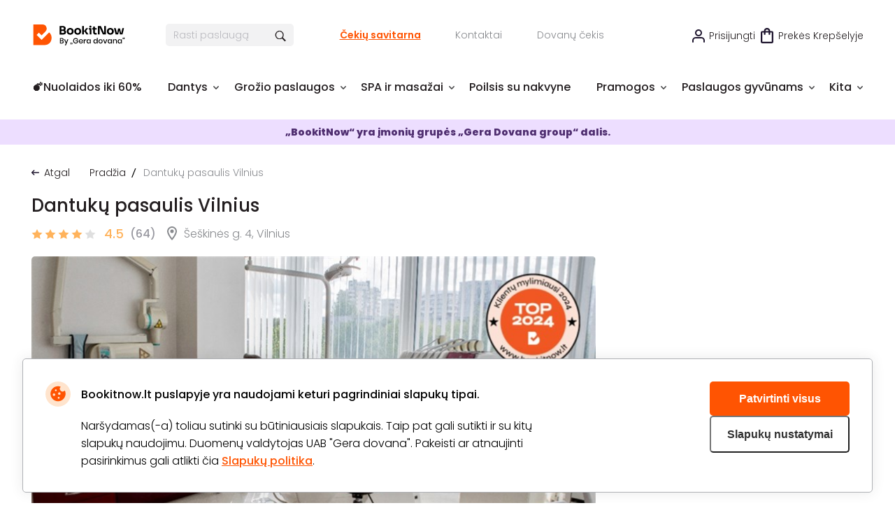

--- FILE ---
content_type: text/html; charset=utf-8
request_url: https://www.bookitnow.lt/dantuku-pasaulis?v=10448,10439,10441,10442&category=314
body_size: 32074
content:
<!DOCTYPE html>

<html>
<head>
    <meta name="viewport" content="width=device-width, initial-scale=1, maximum-scale=1">
    <title>Dantukų pasaulis Vilnius</title>
    


        <!-- begin Convert Experiences code-->
        <script type="text/javascript" src="//cdn-4.convertexperiments.com/v1/js/100411931-100412248.js"></script>
        <!-- end Convert Experiences code -->

    <meta http-equiv="Content-Type" content="text/html; charset=utf-8" />
    <meta name="robots" content="noindex,follow">
    <meta name="description" content="Dankukų pasaulis - didžiulią patirtį turinčių gydytojų  komanda. Visada pasiruošusi padėti ir suteikti visas odontologines paslaugas." />
    <meta name="keywords" content="Dantukų pasaulis Vilnius" />
    <meta http-equiv="content-language" content="LT" />
    <meta name="google-site-verification" content="4DC3rTWmMoKFj83uQFkszG6EVXYeG9asyZJobzTeBeQ" />
    <meta name="format-detection" content="telephone=no">
    
    
            <link rel="next" href="https://www.bookitnow.lt/dantuku-pasaulis?v=10448%2c10439%2c10441%2c10442&amp;category=314&amp;commentPage=2">




    

            <link rel="alternate" href="https://www.bookitnow.lt/dantuku-pasaulis?v=10448,10439,10441,10442&amp;category=314" hreflang="lt-LT" />
        <link rel="alternate" href="https://www.bookitnow.lt/dantuku-pasaulis?v=10448,10439,10441,10442&amp;category=314" hreflang="x-default" />
        <link rel="canonical" href="https://www.bookitnow.lt/dantuku-pasaulis" />
    <link rel="shortcut icon" href="/content/imagesPasLap/favicon.ico" />
    <link rel="preload" href="/content/fonts/Poppins/Poppins-Black.ttf" as="font" crossorigin="anonymous">
    <link rel="preload" href="/content/fonts/Poppins/Poppins-Bold.ttf" as="font" crossorigin="anonymous">
    <link rel="preload" href="/content/fonts/Poppins/Poppins-ExtraBold.ttf" as="font" crossorigin="anonymous">
    <link rel="preload" href="/content/fonts/Poppins/Poppins-Light.ttf" as="font" crossorigin="anonymous">
    <link rel="preload" href="/content/fonts/Poppins/Poppins-Medium.ttf" as="font" crossorigin="anonymous">
    <link rel="preload" href="/content/fonts/Poppins/Poppins-Regular.ttf" as="font" crossorigin="anonymous">
    <link rel="preload" href="/content/fonts/Poppins/Poppins-SemiBold.ttf" as="font" crossorigin="anonymous">
    <link href="/content/css/Style?v=hLOmDq8-nS7vr2tjro7IZ9YjCyr2Br1gfoneYPM_ghY1" rel="stylesheet"/>

    
    


    <script src="/scripts/JQuery?v=UYpd44zGoWQGIIwfZu8L0Rukqwf0GdoFxMrKaxIepd01"></script>


    


            <script>
                if (typeof dataLayer == 'undefined' || dataLayer[0] == undefined) {
                    dataLayer = [];
                }

                function gtag() { dataLayer.push(arguments); }
                function sendConsentModes(state, requiredMode, statisticMode, marketingMode, consentMode) {
                    gtag('consent', state, {
                        'ad_storage': marketingMode,
                        'ad_user_data': marketingMode,
                        'ad_personalization': marketingMode,
                        'analytics_storage': statisticMode,
                        'security_storage': requiredMode,
                        'personalization_storage': consentMode,
                        'functionality_storage': consentMode
                    })
                }
                function parseMode(value) {
                    return value == true ? 'granted' : 'denied';
                }
                sendConsentModes('default', 'denied', 'denied', 'denied', 'denied');
            </script>
            <script async src="https://www.googletagmanager.com/gtag/js?id=G-M2DFLCC1NZ"></script>
            <script>
                sendConsentModes('update', parseMode(false), parseMode(false), parseMode(false), parseMode(false));

                gtag('js', new Date());

                    
                    gtag('config', 'G-M2DFLCC1NZ');
                    

                gtag('get', 'G-M2DFLCC1NZ', 'client_id', function (clienId) {
                    window._gaClientId = clienId;
                });

                gtag('get', 'G-M2DFLCC1NZ', 'session_id', function (sessionId) {
                    window._gaSessionId = sessionId;
                });
            </script>


    <script>
        if (typeof dataLayer == 'undefined' || dataLayer[0] == undefined) {
            dataLayer = [];
        }


    </script>

    
    


    


        <!--noindex-->
            
                <!-- Google Tag Manager -->
                <script>
    (function (w, d, s, l, i) {
        w[l] = w[l] || []; w[l].push({ 'gtm.start': new Date().getTime(), event: 'gtm.js' });
        var f = d.getElementsByTagName(s)[0],
        j = d.createElement(s), dl = l != 'dataLayer' ? '&l=' + l : ''; j.async = true; j.src =
        '//www.googletagmanager.com/gtm.js?id=' + i + dl; f.parentNode.insertBefore(j, f);
    })(window, document, 'script', 'dataLayer', 'GTM-P7NP9P');</script>
                <!-- End Google Tag Manager -->
            


    <script>
    </script>

    



</head>
<body class="
      ">
    


            <!-- Google Tag Manager (noscript) -->
            <noscript>
                <iframe src="//www.googletagmanager.com/ns.html?id=GTM-P7NP9P"
                        height="0" width="0" style="display:none;visibility:hidden"></iframe>
            </noscript>
            <!-- End Google Tag Manager (noscript) -->





<script>
    $(function () {
        MainLib.Shared.CookiesPolicy.init();
    });
</script>

<div class="gd-modal cookies-policy-modal gd-modal--show">
    <div class="cookies-policy__container">
        <div class="cookies-policy__details">
            <svg class="icon cookies-policy__icon" aria-hidden="true" focusable="false" role="img">
                <use xlink:href="/content/imagesPasLap/icons.svg?v=1.1#cookies" />
            </svg>
            <div class="cookies-policy__title">Bookitnow.lt puslapyje yra naudojami keturi pagrindiniai slapukų tipai.</div>
            <div class="cookies-policy__information">
                <div class="cookies-policy__description">Naršydamas(-a) toliau sutinki su būtiniausiais slapukais. Taip pat gali sutikti ir su kitų slapukų naudojimu. Duomenų valdytojas UAB "Gera dovana". Pakeisti ar atnaujinti pasirinkimus gali atlikti čia <a href=/apie/privatumo-nuostatai>Slapukų politika</a>.</div>
                <div class="cookies-policy__actions">
                    <div class="cookies-policy__inputs">
                        <div class="select select--disabled">
                            <input type="checkbox" id="cookie-required" data-id="cookie-required" class="sr-only" checked>
                            <label class="select__label" for="cookie-required">
                                <span class="select__checkbox">
                                    <svg class="icon icon-24" aria-hidden="true" focusable="false" role="img">
                                        <use xlink:href="/content/imagesPasLap/icons.svg#check" />
                                    </svg>

                                </span>
                                <p>Būtini</p>
                            </label>
                        </div>
                        <div class="select">
                            <input type="checkbox" id="cookie-consent" data-id="cookie-consent" class="sr-only" >
                            <label class="select__label" for="cookie-consent">
                                <span class="select__checkbox">
                                    <svg class="icon icon-24" aria-hidden="true" focusable="false" role="img">
                                        <use xlink:href="/content/imagesPasLap/icons.svg#check" />
                                    </svg>
                                </span>
                                <p>Nuostatos</p>
                            </label>
                        </div>
                        <div class="select">
                            <input type="checkbox" id="cookie-statistics" data-id="cookie-statistics" class="sr-only" >
                            <label class="select__label" for="cookie-statistics">
                                <span class="select__checkbox">
                                    <svg class="icon icon-24" aria-hidden="true" focusable="false" role="img">
                                        <use xlink:href="/content/imagesPasLap/icons.svg#check" />
                                    </svg>
                                </span>
                                <p>Statistika</p>
                            </label>
                        </div>
                        <div class="select">
                            <input type="checkbox" id="cookie-marketing" data-id="cookie-marketing" class="sr-only" >
                            <label class="select__label" for="cookie-marketing">
                                <span class="select__checkbox">
                                    <svg class="icon icon-24" aria-hidden="true" focusable="false" role="img">
                                        <use xlink:href="/content/imagesPasLap/icons.svg#check" />
                                    </svg>
                                </span>
                                <p>Rinkodara</p>
                            </label>
                        </div>
                    </div>
                    <a class="cookies-policy__link">Patvirtinti pažymėtus</a>
                </div>
            </div>
        </div>
        <div class="cookies-policy__buttons">
            <button class="cookies-policy__select-all-button">Patvirtinti visus</button>
            <button class="cookies-policy__settings-button">Slapukų nustatymai</button>
        </div>
    </div>
</div>

    




<div class="site">
    



<div class="bg-overlay">
    <a href="#" class="icon-mobile-menu-close">
        <img src="/content/imagesPasLap/cross-black.png" alt="" />
    </a>
</div>

<div class="mobile-menu mobile-menu-with-arrows">
    <div class="menu-block-container">
        <div class="menu-block-brd">
            <i class="icon icon-close-simple"></i>
            <nav>
                <div class="menu-block mbnopadd bold">
                    <ul>
                        <li>
                            <a href="/">Pradinis</a>
                        </li>
                    </ul>
                </div>

                <div class="menu-block">
                    <ul>
                                                    <li>
                                <a href="https://www.bookitnow.lt/nuolaidos" title="&#128163;Nuolaidos iki 60%">&#128163;Nuolaidos iki 60%</a>
                            </li>
                            <li>
                                <a href="https://www.bookitnow.lt/dantys" title="Dantys">Dantys</a>
                            </li>
                            <li>
                                <a href="https://www.bookitnow.lt/grozis" title="Grožio paslaugos">Grožio paslaugos</a>
                            </li>
                            <li>
                                <a href="https://www.bookitnow.lt/spa-ir-masazai" title="SPA ir masažai">SPA ir masažai</a>
                            </li>
                            <li>
                                <a href="https://www.bookitnow.lt/poilsis-su-nakvyne" title="Poilsis su nakvyne">Poilsis su nakvyne</a>
                            </li>
                            <li>
                                <a href="https://www.bookitnow.lt/pramogos" title="Pramogos">Pramogos</a>
                            </li>
                            <li>
                                <a href="https://www.bookitnow.lt/paslaugos-gyvunams" title="Paslaugos gyvūnams">Paslaugos gyvūnams</a>
                            </li>

                            <li>
                                <a href="https://www.bookitnow.lt/sveikata">Sveikata</a>
                            </li>
                            <li>
                                <a href="https://www.bookitnow.lt/tatuiruotes-ir-auskarai">Tatuiruotės ir auskarai</a>
                            </li>
                            <li>
                                <a href="https://www.bookitnow.lt/grozio-paslaugu-kursai">Grožio paslaugų kursai</a>
                            </li>
                    </ul>
                </div>


            </nav>
            <nav class="nav-become-partner">
                <div class="menu-block bold">
                    <ul>
                        <li>
                            <a href="https://www.bookitnow.lt/apie/tapti-partneriu" title="GROŽIO SPECIALISTAMS">
                                GROŽIO SPECIALISTAMS
                            </a>
                        </li>
                    </ul>
                </div>
            </nav>
            <div class="menu-block othermobcat">
                <ul>
                        <li>
                            <a class="icon-login" rel="nofollow" href="/login?cb=https://www.bookitnow.lt/dantuku-pasaulis?v=10448,10439,10441,10442&amp;category=314" title="Prisijungti">Prisijungti</a>
                        </li>
                        <li>
        <a href="/cekiu-savitarna" title="Čekių savitarna">Čekių savitarna</a>
    </li>
    <li>
        <a href="/dovanu-cekis" title="Dovanų čekis">Dovanų čekis</a>
    </li>
    <li>
        <a href="https://www.bookitnow.lt/apie/apie-bookitnow">Pagalba</a>
    </li>
    <li>
        <a href="https://www.bookitnow.lt/apie/kontaktai" title="Kontaktai">Kontaktai</a>
    </li>


                </ul>
            </div>
        </div>
    </div>
</div>

    <div class="site-inner">
        <div class="content-shadow"></div>

        

<div class="mainContainer header-container mobile-bannerless-fixed-header-filler">
    <div class="mobile-header-container">
        <div class="mobile-header">
            <div class="mobile-header-left-items">
                <a href="#" class="icon-mobile-menu">
                    <img src="/content/imagesPasLap/icon-mobile-menu.png" alt="" />
                </a>
                <div onclick="window.location = '/';" class="mobile-logo">
                    <img src="/content/imagesPasLap/main-logo.svg" alt="" />
                </div>
                <div class="mobile-header-left-clickable-filler"></div>
            </div>

            <div class="mobile-header-right-items">
                <a href="#" class="icon-search toggle-mobile-search">
                    <img src="/content/imagesPasLap/search-icon.png" alt="" />
                </a>
                <a href="/Purchase/Reserve/" class="icon-cart">
                    <img src="/content/imagesPasLap/small_cart.svg" alt="" />
                </a>
            </div>
        </div>
        <form class="mobile-search" method="GET" action="https://www.bookitnow.lt/visos-paslaugos">
            <div class="mobile-search-inner">
                <a href="#" class="close-mobile-search"></a>
                <div class="clearfix">
                    <input type="text" placeholder="Rasti paslaugą" name="key" autocomplete="off" class="js-search-autocomplete-input" data-seachWindowContainer="#searchwindow-mobile" />
                    <button type="submit">Ieškoti</button>
                </div>
            </div>
        </form>
    </div>
    <div class="header-outer-wrapper">
        <div class="header">
            <div class="headertop">
                <div class="headertop-left">
                    <a class="logo" title="būdai (-ų) skirti laiką sau" href="/">
                        <img alt="BookitNow" src="/content/imagesPasLap/main-logo.svg">
                    </a>
                    <div class="searchblock">
                        <form id="QueryForm" method="GET" action="https://www.bookitnow.lt/visos-paslaugos" style="margin: 0;">
                            <input id="filterKeyword" name="key" type="text" placeholder="Rasti paslaugą" autocomplete="off" class="search js-search-autocomplete-input" data-seachWindowContainer="#searchwindow" />
                            <a href="javascript: void(0);" title="search" class="findbtn" onclick="$(this).closest('form').submit()">
                                <img alt="search" class="find-icon" src="/content/imagesPasLap/search_btn.png">
                            </a>
                        </form>
                    </div>

                    <div class="links">
                        <a href="/cekiu-savitarna" class="checkgift" title="Čekių savitarna">Čekių savitarna</a>

                                                <a href="https://www.bookitnow.lt/apie/kontaktai" class="contactus" title="Kontaktai">Kontaktai</a>

                        <a href="/dovanu-cekis" class="css-pasiutus-lape-gift-card" title="Dovanų čekis">Dovanų čekis</a>
                    </div>
                </div>
                <div class="headertop-right">
                        <a class="loginbtn" href="/login">Prisijungti</a>

                    <div id="cartOnTop" class="cartitems" rel="nofollow">

<a href="/Purchase/Reserve/" class="cartbtn active">Prekės krepšelyje</a>
    <div class="cartdd cartOnTop-popover active-empty">
        <div class="cartddup"></div>
        <div class="cartddmid">
            <div class="cartitemsscroll">
                    <div class="cartOnTop-title">
                        Jūsų krepšelis tuščias
                    </div>
                    <div class="cartOnTop-message">
                        Išsirinkus norimas paslaugas, spauskite mygtuką
                        <span>&quot;Į krepšelį&quot;</span>
                    </div>
            </div>
        </div>
        <div class="cartdddown"></div>
    </div>

                    </div>
                </div>
            </div>
            <div class="toolbar">
                <nav>
                    <ul class="menubarul">

                            <li>
                                <a href="https://www.bookitnow.lt/nuolaidos">
                                    <div class="menubarulli2 toolbaritem">
                                        <span class="menubartxt noarrow">&#128163;Nuolaidos iki 60%</span>
                                    </div>
                                </a>
                            </li>
                            <li>
                                <a href="https://www.bookitnow.lt/dantys">
                                    <div class="menubarulli10 toolbaritem">
                                        <span class="menubartxt ">Dantys</span>
                                    </div>
                                </a>
                                    <div class="menubardd menubardd10">

                                        <div class="menu-pointer-up"></div>
                                        <div class="menubarddcolgroup">
                                            <div class="menubarddcol">
                                                        <div class="menubarddcolsub">
                                                            <a href="https://www.bookitnow.lt/burnos-higiena" class="menubardditem" title="Burnos higiena">Burnos higiena</a>
                                                                <a href="https://www.bookitnow.lt/burnos-higiena/kitos-burnos-proceduros" class="menubardditem" title="Kitos burnos procedūros">Kitos burnos procedūros</a>
                                                                                                                    </div>
                                                        <a href="https://www.bookitnow.lt/dantu-plombavimas" class="menubardditem" title="Dantų plombavimas">Dantų plombavimas</a>
                                                    </div>
                                                    <div class="menubarddcol">
                                                        <a href="https://www.bookitnow.lt/dantu-tiesinimas-kapomis" class="menubardditem" title="Dantų tiesinimas kapomis">Dantų tiesinimas kapomis</a>
                                                        <a href="https://www.bookitnow.lt/dovanu-cekiai" class="menubardditem" title="Dovanų čekiai">Dovanų čekiai</a>
                                                    </div>
                                                    <div class="menubarddcol">
                                                        <div class="menubarddcolsub">
                                                            <a href="https://www.bookitnow.lt/danties-rovimas" class="menubardditem" title="Danties rovimas">Danties rovimas</a>
                                                                <a href="https://www.bookitnow.lt/danties-rovimas/protinio-danties-rovimas" class="menubardditem" title="Protinio danties rovimas">Protinio danties rovimas</a>
                                                                                                                    </div>
                                                        <a href="https://www.bookitnow.lt/dantu-implantai" class="menubardditem" title="Dantų implantai">Dantų implantai</a>
                                                    </div>
                                                    <div class="menubarddcol">
                                                        <a href="https://www.bookitnow.lt/dantu-balinimas" class="menubardditem" title="Dantų balinimas">Dantų balinimas</a>
                                                        <a href="https://www.bookitnow.lt/estetinis-plombavimas" class="menubardditem" title="Estetinis plombavimas">Estetinis plombavimas</a>
                                                    </div>
                                                    <div class="menubarddcol">
                                                        <a href="https://www.bookitnow.lt/odontologo-konsultacija" class="menubardditem" title="Odontologo konsultacija">Odontologo konsultacija</a>
                                                        <a href="https://www.bookitnow.lt/dantu-puosimas" class="menubardditem" title="Dantų puošimas">Dantų puošimas</a>

                                            </div>
                                                <div class="menubarddcol">
                                                    <a href="https://www.bookitnow.lt/dantys" class="menubardditem menubardditem_more" title="Visi pasiūlymai">Visi pasiūlymai</a>
                                                </div>
                                        </div>
                                    </div>
                            </li>
                            <li>
                                <a href="https://www.bookitnow.lt/grozis">
                                    <div class="menubarulli10 toolbaritem">
                                        <span class="menubartxt ">Grožio paslaugos</span>
                                    </div>
                                </a>
                                    <div class="menubardd menubardd10">

                                        <div class="menu-pointer-up"></div>
                                        <div class="menubarddcolgroup">
                                            <div class="menubarddcol">
                                                        <div class="menubarddcolsub">
                                                            <a href="https://www.bookitnow.lt/nagai" class="menubardditem" title="Nagai">Nagai</a>
                                                                <a href="https://www.bookitnow.lt/nagai/manikiuras" class="menubardditem" title="Manikiūras">Manikiūras</a>
                                                                <a href="https://www.bookitnow.lt/nagai/pedikiuras" class="menubardditem" title="Pedikiūras">Pedikiūras</a>
                                                                                                                    </div>
                                                        <div class="menubarddcolsub">
                                                            <a href="https://www.bookitnow.lt/veidas" class="menubardditem" title="Veidas">Veidas</a>
                                                                <a href="https://www.bookitnow.lt/veidas/veido-valymas" class="menubardditem" title="Veido valymas">Veido valymas</a>
                                                                <a href="https://www.bookitnow.lt/veidas/veido-proceduros" class="menubardditem" title="Veido procedūros">Veido procedūros</a>
                                                                <a href="https://www.bookitnow.lt/veidas/makiazas" class="menubardditem" title="Makiažas">Makiažas</a>
                                                                                                                            <a href="https://www.bookitnow.lt/veidas" class="menubardditem submore" title="Veidas daugiau">daugiau</a>
                                                        </div>
                                                    </div>
                                                    <div class="menubarddcol">
                                                        <div class="menubarddcolsub">
                                                            <a href="https://www.bookitnow.lt/plaukai" class="menubardditem" title="Plaukai">Plaukai</a>
                                                                <a href="https://www.bookitnow.lt/plaukai/plauku-kirpimas" class="menubardditem" title="Plaukų kirpimas">Plaukų kirpimas</a>
                                                                <a href="https://www.bookitnow.lt/plaukai/sukuosenos" class="menubardditem" title="Šukuosenos">Šukuosenos</a>
                                                                <a href="https://www.bookitnow.lt/plaukai/gydomosios-proceduros-plaukams" class="menubardditem" title="Gydomosios procedūros plaukams">Gydomosios procedūros plaukams</a>
                                                                                                                            <a href="https://www.bookitnow.lt/plaukai" class="menubardditem submore" title="Plaukai daugiau">daugiau</a>
                                                        </div>
                                                        <div class="menubarddcolsub">
                                                            <a href="https://www.bookitnow.lt/depiliacija" class="menubardditem" title="Depiliacija">Depiliacija</a>
                                                                <a href="https://www.bookitnow.lt/depiliacija/depiliacija-cukrumi" class="menubardditem" title="Depiliacija cukrumi">Depiliacija cukrumi</a>
                                                                <a href="https://www.bookitnow.lt/depiliacija/depiliacija-vasku" class="menubardditem" title="Depiliacija vašku">Depiliacija vašku</a>
                                                                <a href="https://www.bookitnow.lt/depiliacija/depiliacija-lazeriu" class="menubardditem" title="Epiliacija lazeriu">Epiliacija lazeriu</a>
                                                                                                                    </div>
                                                    </div>
                                                    <div class="menubarddcol">
                                                        <div class="menubarddcolsub">
                                                            <a href="https://www.bookitnow.lt/proceduros-vyrams" class="menubardditem" title="Procedūros vyrams">Procedūros vyrams</a>
                                                                <a href="https://www.bookitnow.lt/proceduros-vyrams/plauku-dazymas-vyrams" class="menubardditem" title="Plaukų dažymas vyrams">Plaukų dažymas vyrams</a>
                                                                <a href="https://www.bookitnow.lt/proceduros-vyrams/vyriskas-kirpimas" class="menubardditem" title="Vyriškas kirpimas">Vyriškas kirpimas</a>
                                                                <a href="https://www.bookitnow.lt/proceduros-vyrams/barzdos-kirpimas-ir-modeliavimas" class="menubardditem" title="Barzdos kirpimas ir modeliavimas">Barzdos kirpimas ir modeliavimas</a>
                                                                                                                            <a href="https://www.bookitnow.lt/proceduros-vyrams" class="menubardditem submore" title="Procedūros vyrams daugiau">daugiau</a>
                                                        </div>
                                                        <div class="menubarddcolsub">
                                                            <a href="https://www.bookitnow.lt/kunas" class="menubardditem" title="Kūnas">Kūnas</a>
                                                                <a href="https://www.bookitnow.lt/kunas/aparatines-kuno-proceduros" class="menubardditem" title="Aparatinės kūno procedūros">Aparatinės kūno procedūros</a>
                                                                <a href="https://www.bookitnow.lt/kunas/soliariumas" class="menubardditem" title="Purškiamas įdegis ir soliariumai">Purškiamas įdegis ir soliariumai</a>
                                                                <a href="https://www.bookitnow.lt/kunas/liekninancios-proceduros" class="menubardditem" title="Liekninamosios procedūros">Liekninamosios procedūros</a>
                                                                                                                            <a href="https://www.bookitnow.lt/kunas" class="menubardditem submore" title="Kūnas daugiau">daugiau</a>
                                                        </div>
                                                    </div>
                                                    <div class="menubarddcol">
                                                        <div class="menubarddcolsub">
                                                            <a href="https://www.bookitnow.lt/estetine-medicina" class="menubardditem" title="Estetinė medicina">Estetinė medicina</a>
                                                                <a href="https://www.bookitnow.lt/estetine-medicina/lupu-putlinimas" class="menubardditem" title="Lūpų putlinimas">Lūpų putlinimas</a>
                                                                <a href="https://www.bookitnow.lt/estetine-medicina/hialurono-injekcijos" class="menubardditem" title="Hialurono injekcijos">Hialurono injekcijos</a>
                                                                                                                    </div>

                                            </div>
                                                <div class="menubarddcol">
                                                    <a href="https://www.bookitnow.lt/grozis" class="menubardditem menubardditem_more" title="Visi pasiūlymai">Visi pasiūlymai</a>
                                                </div>
                                        </div>
                                    </div>
                            </li>
                            <li>
                                <a href="https://www.bookitnow.lt/spa-ir-masazai">
                                    <div class="menubarulli10 toolbaritem">
                                        <span class="menubartxt ">SPA ir masažai</span>
                                    </div>
                                </a>
                                    <div class="menubardd menubardd10">

                                        <div class="menu-pointer-up"></div>
                                        <div class="menubarddcolgroup">
                                            <div class="menubarddcol">
                                                        <a href="https://www.bookitnow.lt/anticeliulitiniai-masazai" class="menubardditem" title="Anticeliulitiniai masažai">Anticeliulitiniai masažai</a>
                                                        <a href="https://www.bookitnow.lt/spa-proceduros" class="menubardditem" title="SPA procedūros">SPA procedūros</a>
                                                    </div>
                                                    <div class="menubarddcol">
                                                        <a href="https://www.bookitnow.lt/masazu-kompleksai" class="menubardditem" title="Masažų kompleksai">Masažų kompleksai</a>
                                                        <a href="https://www.bookitnow.lt/viso-kuno-masazai" class="menubardditem" title="Viso kūno masažai">Viso kūno masažai</a>
                                                    </div>
                                                    <div class="menubarddcol">
                                                        <a href="https://www.bookitnow.lt/nugaros-masazai" class="menubardditem" title="Nugaros masažai">Nugaros masažai</a>
                                                        <a href="https://www.bookitnow.lt/spa-ir-masazai-dviem" class="menubardditem" title="SPA ir masažai dviem">SPA ir masažai dviem</a>
                                                    </div>
                                                    <div class="menubarddcol">
                                                        <a href="https://www.bookitnow.lt/veido-masazai" class="menubardditem" title="Veido masažai">Veido masažai</a>
                                                        <a href="https://www.bookitnow.lt/koju-masazas" class="menubardditem" title="Kojų masažas">Kojų masažas</a>
                                                    </div>
                                                    <div class="menubarddcol">
                                                        <a href="https://www.bookitnow.lt/limfodrenaziniai-masazai" class="menubardditem" title="Limfodrenažiniai masažai">Limfodrenažiniai masažai</a>
                                                        <a href="https://www.bookitnow.lt/limfodrenaziniai-masazai-kojoms" class="menubardditem" title="Limfodrenažiniai masažai kojoms">Limfodrenažiniai masažai kojoms</a>
                                                    </div>
                                                    <div class="menubarddcol">
                                                        <a href="https://www.bookitnow.lt/gydomieji-masazai" class="menubardditem" title="Gydomieji masažai">Gydomieji masažai</a>
                                                        <a href="https://www.bookitnow.lt/masazai-vaikams" class="menubardditem" title="Masažai vaikams">Masažai vaikams</a>

                                            </div>
                                                <div class="menubarddcol">
                                                    <a href="https://www.bookitnow.lt/spa-ir-masazai" class="menubardditem menubardditem_more" title="Visi pasiūlymai">Visi pasiūlymai</a>
                                                </div>
                                        </div>
                                    </div>
                            </li>
                            <li>
                                <a href="https://www.bookitnow.lt/poilsis-su-nakvyne">
                                    <div class="menubarulli10 toolbaritem">
                                        <span class="menubartxt noarrow">Poilsis su nakvyne</span>
                                    </div>
                                </a>
                            </li>
                            <li>
                                <a href="https://www.bookitnow.lt/pramogos">
                                    <div class="menubarulli10 toolbaritem">
                                        <span class="menubartxt ">Pramogos</span>
                                    </div>
                                </a>
                                    <div class="menubardd menubardd10">

                                        <div class="menu-pointer-up"></div>
                                        <div class="menubarddcolgroup">
                                            <div class="menubarddcol">
                                                        <a href="https://www.bookitnow.lt/oro-pramogos" class="menubardditem" title="Oro pramogos">Oro pramogos</a>
                                                        <a href="https://www.bookitnow.lt/vandens-pramogos" class="menubardditem" title="Vandens pramogos">Vandens pramogos</a>
                                                    </div>
                                                    <div class="menubarddcol">
                                                        <a href="https://www.bookitnow.lt/auto-moto-pramogos" class="menubardditem" title="Auto/moto pramogos">Auto/moto pramogos</a>
                                                        <a href="https://www.bookitnow.lt/degustacijos" class="menubardditem" title="Degustacijos">Degustacijos</a>
                                                    </div>
                                                    <div class="menubarddcol">
                                                        <a href="https://www.bookitnow.lt/kitos-pramogos" class="menubardditem" title="Kitos pramogos">Kitos pramogos</a>

                                            </div>
                                                <div class="menubarddcol">
                                                    <a href="https://www.bookitnow.lt/pramogos" class="menubardditem menubardditem_more" title="Visi pasiūlymai">Visi pasiūlymai</a>
                                                </div>
                                        </div>
                                    </div>
                            </li>
                            <li>
                                <a href="https://www.bookitnow.lt/paslaugos-gyvunams">
                                    <div class="menubarulli10 toolbaritem">
                                        <span class="menubartxt ">Paslaugos gyvūnams</span>
                                    </div>
                                </a>
                                    <div class="menubardd menubardd10">

                                        <div class="menu-pointer-up"></div>
                                        <div class="menubarddcolgroup">
                                            <div class="menubarddcol">
                                                        <a href="https://www.bookitnow.lt/veterinarijos-klinikos" class="menubardditem" title="Veterinarijos Klinikos">Veterinarijos Klinikos</a>
                                                        <a href="https://www.bookitnow.lt/gyvunu-viesbuciai" class="menubardditem" title="Gyvūnų viešbučiai">Gyvūnų viešbučiai</a>
                                                    </div>
                                                    <div class="menubarddcol">
                                                        <a href="https://www.bookitnow.lt/gyvunu-dresura" class="menubardditem" title="Gyvūnų dresūra">Gyvūnų dresūra</a>
                                                        <a href="https://www.bookitnow.lt/kirpimas-trimingavimas" class="menubardditem" title="Kirpimas, trimingavimas">Kirpimas, trimingavimas</a>
                                                    </div>
                                                    <div class="menubarddcol">
                                                        <a href="https://www.bookitnow.lt/nukailinimas" class="menubardditem" title="Nukailinimas">Nukailinimas</a>
                                                        <a href="https://www.bookitnow.lt/nagu-kirpimas" class="menubardditem" title="Nagų kirpimas">Nagų kirpimas</a>
                                                    </div>
                                                    <div class="menubarddcol">
                                                        <a href="https://www.bookitnow.lt/ausu-prieziura" class="menubardditem" title="Ausų priežiūra">Ausų priežiūra</a>

                                            </div>
                                                <div class="menubarddcol">
                                                    <a href="https://www.bookitnow.lt/paslaugos-gyvunams" class="menubardditem menubardditem_more" title="Visi pasiūlymai">Visi pasiūlymai</a>
                                                </div>
                                        </div>
                                    </div>
                            </li>
                            <li>
                                <a href="javascript:void(0);">
                                    <div class="menubarulli0 toolbaritem">
                                        <span class="menubartxt ">Kita</span>
                                    </div>
                                </a>
                                    <div class="menubardd menubardd0">

                                        <div class="menu-pointer-up"></div>
                                        <div class="menubarddcolgroup">
                                            <div class="menubarddcol">
                                                        <div class="menubarddcolsub">
                                                            <a href="https://www.bookitnow.lt/sveikata" class="menubardditem" title="Sveikata">Sveikata</a>
                                                                <a href="https://www.bookitnow.lt/pigmentiniu-demiu-salinimas" class="menubardditem" title="Pigmentinių dėmių šalinimas">Pigmentinių dėmių šalinimas</a>
                                                                <a href="https://www.bookitnow.lt/kineziterapija" class="menubardditem" title="Kineziterapija">Kineziterapija</a>
                                                                <a href="https://www.bookitnow.lt/joga" class="menubardditem" title="Joga">Joga</a>
                                                                                                                            <a href="https://www.bookitnow.lt/sveikata" class="menubardditem submore" title="Sveikata daugiau">daugiau</a>
                                                        </div>
                                                        <div class="menubarddcolsub">
                                                            <a href="https://www.bookitnow.lt/tatuiruotes-ir-auskarai" class="menubardditem" title="Tatuiruotės ir auskarai">Tatuiruotės ir auskarai</a>
                                                                <a href="https://www.bookitnow.lt/ilgalaikes-tatuiruotes" class="menubardditem" title="Ilgalaikės tatuiruotės">Ilgalaikės tatuiruotės</a>
                                                                <a href="https://www.bookitnow.lt/auskaru-verimas" class="menubardditem" title="Auskarų vėrimas">Auskarų vėrimas</a>
                                                                                                                    </div>
                                                    </div>
                                                    <div class="menubarddcol">
                                                        <div class="menubarddcolsub">
                                                            <a href="https://www.bookitnow.lt/grozio-paslaugu-kursai" class="menubardditem" title="Grožio paslaugų kursai">Grožio paslaugų kursai</a>
                                                                <a href="https://www.bookitnow.lt/makiazo-kursai" class="menubardditem" title="Makiažo kursai">Makiažo kursai</a>
                                                                <a href="https://www.bookitnow.lt/manikiuro-ir-pedikiuro-kursai" class="menubardditem" title="Manikiūro ir pedikiūro kursai">Manikiūro ir pedikiūro kursai</a>
                                                                <a href="https://www.bookitnow.lt/kosmetologijos-kursai" class="menubardditem" title="Kosmetologijos kursai">Kosmetologijos kursai</a>
                                                                                                                    </div>

                                            </div>
                                        </div>
                                    </div>
                            </li>
                    </ul>
                </nav>
            </div>
        </div>
    </div>
</div>





            <div class="hdannouncement">
                „BookitNow“ yra įmonių grupės „Gera Dovana group“ dalis.
            </div>
                



<div class="mainContainerbgProd">
    <div class="mainContainer prodpage">
        <div class="breadcrumb">
                <a title="Atgal" class="goback" href="/">Atgal</a>
                <a href="/" class="breadcrumblink" title="Pradžia">Pradžia</a>
                <span class="breadcrumbtxt">Dantukų pasaulis Vilnius</span>


            


        </div>

        <div class="single-product" itemscope itemtype="http://schema.org/LocalBusiness">
            <div class="single-product-top mobile-hide">
                <div class="sp-left">
                    <div class="sp-title">
                        <span itemprop="name">Dantukų pasaulis Vilnius</span>
                    </div>
                    <div class="sp-rate-and-address">
                            <a href="#leave-a-rating">
                                <div class="pw-rate" itemprop="aggregateRating" itemscope itemtype="http://schema.org/AggregateRating">
                                    <ul>
                                                <li class="active"></li>
                                                <li class="active"></li>
                                                <li class="active"></li>
                                                <li class="active"></li>
                                                <li></li>
                                    </ul>

                                    <div class="pw-rate-result" itemprop="ratingValue">
                                        4.5
                                    </div>

                                    <span><span itemprop="reviewCount" content="64">(64)</span></span>
                                </div>
                            </a>
                                                    <div class="sp-address" itemprop="address" itemscope itemtype="http://schema.org/PostalAddress">
                                <div class="pw-address" itemprop="streetAddress">
                                    Šeškinės g. 4, Vilnius
                                </div>
                            </div>
                    </div>
                </div>
                <div class="sp-right">
                        <div class="sp-right-soc mobile-hide">
                            <ul>
                                <li>        <script type="text/javascript">
        if(!document.getElementById('fb-root')){
            var fb_root = document.createElement('div');
            fb_root.id = 'fb-root';
            document.body.appendChild(fb_root);

            window.fbAsyncInit = function() {
                FB.init({appId: '1941951899378382', status: true, cookie: true, xfbml: true});
                };
                (function() {
                    var e = document.createElement('script'); e.async = true;
                    e.src = document.location.protocol + '//connect.facebook.net/lt_LT/all.js';
                    document.getElementById('fb-root').appendChild(e);
            }());
        }
        </script>
        <fb:send href="https://www.bookitnow.lt/dantuku-pasaulis"></fb:send>
</li>
                                <li>        <div class="fb-share-button" data-href="https%3a%2f%2fwww.bookitnow.lt%2fdantuku-pasaulis" data-layout="button_count" data-size="small" data-mobile-iframe="true"><a class="fb-xfbml-parse-ignore" target="_blank" href="https://www.facebook.com/sharer/sharer.php?u=https%3a%2f%2fwww.bookitnow.lt%2fdantuku-pasaulis%2F&amp;src=sdkpreparse"></a></div>
</li>
                                <li>        <script type="text/javascript">
        if(!document.getElementById('fb-root')){
            var fb_root = document.createElement('div');
            fb_root.id = 'fb-root';
            document.body.appendChild(fb_root);

            window.fbAsyncInit = function() {
                FB.init({appId: '1941951899378382', status: true, cookie: true, xfbml: true});
                };
                (function() {
                    var e = document.createElement('script'); e.async = true;
                    e.src = document.location.protocol + '//connect.facebook.net/lt_LT/all.js';
                    document.getElementById('fb-root').appendChild(e);
            }());
        }
        </script>
    <fb:like href="https://www.bookitnow.lt/dantuku-pasaulis" width="450" show_faces="false" layout="button_count"></fb:like>    
</li>
                                
                                
                            </ul>
                        </div>
                </div>
            </div>
            <div class="sp-main-left">
                    <div class="sp-gallery prodleft">
                        <div class="prodimgframe">
                            <div class="prodimg">
                                <span class="productlables">

                                </span>
                                <div id="GalleryShop" style="position:relative;margin:0 auto;top:0px;left:0px;width:647px;height:364px;" class="">
                                    <div data-u="slides" style="cursor:default;position:relative;top:0px;left:0px;width:647px;height:364px;overflow:hidden;">
                                            <div>
                                                <img data-u="image" src="https://assets.bookitnow.lt/files/uploaded/shops/666e2708a54b464d9134aaa52b51fa9e.jpeg" alt="Dantukų pasaulis Vilnius" />
                                                <div data-u="thumb">
                                                    <img data-u="thumb" class="i" src="https://assets.bookitnow.lt/files/uploaded/shops/666e2708a54b464d9134aaa52b51fa9e.jpeg" alt="Dantukų pasaulis Vilnius" />
                                                </div>
                                            </div>
                                            <div>
                                                <img data-u="image" src="https://assets.bookitnow.lt/files/uploaded/shops/8a86f8a222b34e679120eec4529e1c5e.jpeg" alt="Dantukų pasaulis Vilnius" />
                                                <div data-u="thumb">
                                                    <img data-u="thumb" class="i" src="https://assets.bookitnow.lt/files/uploaded/shops/8a86f8a222b34e679120eec4529e1c5e.jpeg" alt="Dantukų pasaulis Vilnius" />
                                                </div>
                                            </div>
                                            <div>
                                                <img data-u="image" src="https://assets.bookitnow.lt/files/uploaded/shops/58e9dc89170c4739a2f70e78576759a0.jpeg" alt="Dantukų pasaulis Vilnius" />
                                                <div data-u="thumb">
                                                    <img data-u="thumb" class="i" src="https://assets.bookitnow.lt/files/uploaded/shops/58e9dc89170c4739a2f70e78576759a0.jpeg" alt="Dantukų pasaulis Vilnius" />
                                                </div>
                                            </div>

                                    </div>
                                        <div data-u="navigator" class="jssorb051" style="position:absolute;bottom:-24px;right:12px;" data-autocenter="1" data-scale="0.5" data-scale-bottom="0.75">
                                            <div data-u="prototype" class="i" style="width:16px;height:16px;">
                                                <div class="gallery-bullet-icon">
                                                </div>
                                            </div>
                                        </div>
                                        <div data-u="arrowleft" class="jssora051" style="width:30px;height:35px;top:0px;left:25px;" data-autocenter="2" data-scale="0.75" data-scale-left="0.75">
                                            <div class="gallery-arrow-left-icon"></div>
                                        </div>
                                        <div data-u="arrowright" class="jssora051" style="width:30px;height:35px;top:0px;right:25px;" data-autocenter="2" data-scale="0.75" data-scale-right="0.75">
                                            <svg xmlns="http://www.w3.org/2000/svg" xmlns:xlink="http://www.w3.org/1999/xlink" width="31" height="40.855" viewBox="0 0 31 40.855">
                                                <defs>
                                                    <filter id="Forward" x="0" y="0" width="31" height="40.855" filterUnits="userSpaceOnUse">
                                                        <feOffset dy="3" input="SourceAlpha" />
                                                        <feGaussianBlur stdDeviation="3" result="blur" />
                                                        <feFlood flood-opacity="0.161" />
                                                        <feComposite operator="in" in2="blur" />
                                                        <feComposite in="SourceGraphic" />
                                                    </filter>
                                                </defs>
                                                <g transform="matrix(1, 0, 0, 1, 0, 0)" filter="url(#Forward)">
                                                    <path id="Forward-2" data-name="Forward" d="M1.644,0A1.717,1.717,0,0,1,2.651.359l9.918,9.99a1.563,1.563,0,0,1,0,2.156L2.651,22.424a1.463,1.463,0,0,1-1.078.431,1.463,1.463,0,0,1-1.078-.431A1.583,1.583,0,0,1,.423,20.2l8.84-8.768L.423,2.587A1.628,1.628,0,0,1,.423.5,1.734,1.734,0,0,1,1.644,0Z" transform="translate(9 6)" fill="#fff" />
                                                </g>
                                            </svg>

                                        </div>
                                </div>
                            </div>
                        </div>
                    </div>
                    <div class="clearfix"></div>
                <div class="single-product-top mobile-only">
                    <div class="sp-left">
                        <div class="sp-title">
                            Dantukų pasaulis Vilnius
                                <a href="#leave-a-rating">
                                    <div class="pw-rate">
                                        <ul>
                                                    <li class="active"></li>
                                                    <li class="active"></li>
                                                    <li class="active"></li>
                                                    <li class="active"></li>
                                                    <li></li>
                                        </ul>
                                        <div class="pw-rate-result">
                                            4.5
                                        </div>
                                        <span itemprop="reviewCount" content="64">( 64 )</span>
                                    </div>
                                </a>
                        </div>
                    </div>
                </div>
                    <div class="sp-desc" itemprop="description">
                        Dankukų pasaulis - didžiulią patirtį turinčių gydytojų  komanda. Visada pasiruošusi padėti ir suteikti visas odontologines paslaugas.
                    </div>
                <div class="pw-discount-available">

                </div>
                <div class="sp-services shop-page-services">
                        <div class="sp-group-item active sp-group-filtered">
                            <div class="sp-group-header">
                                Paslaugos pagal paiešką:
                                    <h2>Dantų balinimas</h2>
                                <span>
                                    (3)
                                </span>
                            </div>
                            <div class="sp-group-list" style="display:block;">
                                    <div class="sp-group-list-item">
                                        <div>
    <a class="pw-list-item" href="https://www.bookitnow.lt/dantuku-pasaulis?v=10448&amp;vSelected=10448" data-href="https://www.bookitnow.lt/dantuku-pasaulis?v=10448" data-vid="10448" data-price="149.00" data-sid="3333" data-rsv="true" rel="nofollow">
        <div class="sp-group-list-item-left">
            <div class="pw-list-item-title">
                <div>
                    <span class="pw-heading ">
                        Lazerinis dantų balinimas lazeriu + DOVANA burnos higiena
                    </span>
                        <div class="pw-rate">
                            <div class="pw-rate-result">
                                4.3
                                <div class="pw-rate-total hidden"> (8) </div>
                            </div>
                            <ul>
                                        <li class="active"></li>
                                        <li class="active"></li>
                                        <li class="active"></li>
                                        <li class="active"></li>
                                        <li></li>
                            </ul>
                        </div>
                </div>
            </div>
            <div class="pw-list-item-info-container">
                <div class="pw-list-item-info-container-top">
                    <div class="pw-list-item-info">
                        <div>
                            <div class="pw-list-item-program-info">
                                    <div class="pw-list-item-duration">
2 val.                                    </div>
                                                                    <div class="pw-list-item-persons">
1 asm.                                    </div>
                                                                    <div class="pw-rating">
                                        4.3
                                    </div>
                            </div>
                                <div class="pw-rsvOn">
                                    Laiko rezervavimas
                                </div>
                        </div>
                    </div>
                    <div class="pw-list-item-price">
                        <div>

                                <span class="pw-list-item-discount">-<span class="percent">35</span>%</span>

                            <div class="pw-list-bottom">
                                        <span class="pw-list-item-oldprice">230,00 €</span>

                                <span class="pw-list-item-pricevalue">
                                    149,00 € 
                                </span>
                            </div>
                        </div>
                    </div>
                </div>
                <div class="pw-list-item-info-container-bottom">
                </div>
            </div>
            <div class="pw-list-item-button">
                <div>
                    <span class="btn-cart" data-rsvurl="https://www.bookitnow.lt/Reservation/ToCart?shop=3333&amp;value=10448" data-vid="10448" data-pid="10231" data-curr="EUR" data-price="149.00" data-sid="3333" data-rsv="true">Rinktis</span>
                </div>
            </div>
        </div>
        <div class="pw-list-item__main-buttons">
            <span class="button--expand">Apie paslaugą</span>
            <span class="button--buy">Pirkti</span>
        </div>
    </a>

    <div class="sp-group-list-item-desc">
            <div class="pw-rsvOn">Laisvo laiko rezervavimas</div>
        <div class="description"><p style="text-align: justify;">Su šiuo čekiu Jums priklausys –&nbsp;<strong>dantų balinimo procedūra DENLANSE lazeriu + DOVANA profesionali burnos higiena.</strong></p><p style="text-align: justify;"><strong>Profesionalus dantų balinimas lazeriu.</strong>&nbsp;Dantų balinimas lazeriu – greita, saugi ir efektyvi dantų estetikos procedūra. Balinant dantis lazeriu, pasiekiamas giluminis balinimo efektas – lazeriu aktyvuota balinimo medžiaga pasiekia ne tik emalį, bet ir dentiną.</p><p style="text-align: justify;"><strong>Procedūra užtrunka apie 30–45 min.</strong>&nbsp;Lazerinio dantų balinimo metu uždedamos dantenų apsaugos tam, kad būtų išvengta dantenų pažeidimų, o dantys padengiami specialiu balinimo geliu (vandenilio peroksidu ir aktyvatoriumi), kuris vėliau yra aktyvuojamas lazeriu.</p><p style="text-align: justify;">Lazeris, veikdamas kaip aktyvatorius, sustiprina balinamojo dantų gelio poveikį, todėl per trumpą laiką gaunamas maksimalus efektas. Dėl palyginti trumpo balinimo gelio aplikacijos laiko sumažėja danties audinių pakenkimo rizika. Po balinimo lazeriu procedūros dantys gali būti kiek jautresni, tačiau padidėjęs dantų jautrumas praeina vos po kelių dienų. Vienintelis nepatogumas — parą po šios procedūros reikia vengti spalvotų ir gazuotų gėrimų, spalvoto maisto, nikotino.</p></div>
        <div class="sp-service-about">
            <div class="about actionTime">
                <div class="heading">Trukmė</div>
                <div>2 val.</div>
            </div>
            <div class="about validity">
                <div class="heading">Galiojimas</div>

                <div> 2 mėn. </div>
            </div>
            <div class="about registration">
                <div class="heading">Būtina išankstinė registracija</div>
                Paslaugos teikėjo duomenys bus matomi įsigijus el. čekį
            </div>
            <div class="about otherInfo">
                <div class="heading">Kita informacija</div>
                <div class="text">Apie neatvykimą būtina pranešti 24 val. prieš paslaugos teikimo laiką, kitaip čekis bus laikomas panaudotu.
</div>
            </div>
            <div class="about multifunctional">
                <div class="heading">Šis čekis yra daugiatipis</div>
                Suteikiama galimybė daugiatipiais dovanų čekiais atsiskaityti ir pasinaudoti kitų partnerių paslaugomis.
                <span class="pw-list-item-more">Daugiau &gt; </span>
            </div>
        </div>
    </div>
</div>
                                    </div>
                                    <div class="sp-group-list-item">
                                        <div>
    <a class="pw-list-item" href="https://www.bookitnow.lt/dantuku-pasaulis?v=10439&amp;vSelected=10439" data-href="https://www.bookitnow.lt/dantuku-pasaulis?v=10439" data-vid="10439" data-price="99.00" data-sid="3333" data-rsv="true" rel="nofollow">
        <div class="sp-group-list-item-left">
            <div class="pw-list-item-title">
                <div>
                    <span class="pw-heading ">
                        Ofisinis dantų balinimas Opalescence boost 
                    </span>
                        <div class="pw-rate">
                            <div class="pw-rate-result">
                                5.0
                                <div class="pw-rate-total hidden"> (1) </div>
                            </div>
                            <ul>
                                        <li class="active"></li>
                                        <li class="active"></li>
                                        <li class="active"></li>
                                        <li class="active"></li>
                                        <li class="active"></li>
                            </ul>
                        </div>
                </div>
            </div>
            <div class="pw-list-item-info-container">
                <div class="pw-list-item-info-container-top">
                    <div class="pw-list-item-info">
                        <div>
                            <div class="pw-list-item-program-info">
                                    <div class="pw-list-item-duration">
1 val.                                    </div>
                                                                    <div class="pw-list-item-persons">
1 asm.                                    </div>
                                                                    <div class="pw-rating">
                                        5.0
                                    </div>
                            </div>
                                <div class="pw-rsvOn">
                                    Laiko rezervavimas
                                </div>
                        </div>
                    </div>
                    <div class="pw-list-item-price">
                        <div>

                                <span class="pw-list-item-discount">-<span class="percent">45</span>%</span>

                            <div class="pw-list-bottom">
                                        <span class="pw-list-item-oldprice">180,00 €</span>

                                <span class="pw-list-item-pricevalue">
                                    99,00 € 
                                </span>
                            </div>
                        </div>
                    </div>
                </div>
                <div class="pw-list-item-info-container-bottom">
                </div>
            </div>
            <div class="pw-list-item-button">
                <div>
                    <span class="btn-cart" data-rsvurl="https://www.bookitnow.lt/Reservation/ToCart?shop=3333&amp;value=10439" data-vid="10439" data-pid="10222" data-curr="EUR" data-price="99.00" data-sid="3333" data-rsv="true">Rinktis</span>
                </div>
            </div>
        </div>
        <div class="pw-list-item__main-buttons">
            <span class="button--expand">Apie paslaugą</span>
            <span class="button--buy">Pirkti</span>
        </div>
    </a>

    <div class="sp-group-list-item-desc">
            <div class="pw-rsvOn">Laisvo laiko rezervavimas</div>
        <div class="description"><p>Jums bus atliktas profesionalus, saugus ir bene greičiausias pasaulyje kabinetinis dantų balinimas „Opalescence Boost“ sistema. Ši unikali dantų balinimo sistema efektyviai ir lengvai balina dantis, o profesionaliai ir kruopščiai atliekamos procedūros metu:</p><ul><li>dantenos padengiamos specialiu apsauginiu geliu;</li><li>dantys padengiami vandenilio peroksido turinčia medžiaga ir apšviečiami specialios SDI diodinės lempos šviesa (kadangi ši lempa veikia nuo silpno iki intensyvaus režimo, sukeliamas mažesnis dantų jautrumas);</li><li>dantys padengiami geliu, stiprinančiu danties emalį.</li></ul></div>
        <div class="sp-service-about">
            <div class="about actionTime">
                <div class="heading">Trukmė</div>
                <div>1 val.</div>
            </div>
            <div class="about validity">
                <div class="heading">Galiojimas</div>

                <div> 12 mėn. </div>
            </div>
            <div class="about registration">
                <div class="heading">Būtina išankstinė registracija</div>
                Paslaugos teikėjo duomenys bus matomi įsigijus el. čekį
            </div>
            <div class="about otherInfo">
                <div class="heading">Kita informacija</div>
                <div class="text">Apie neatvykimą būtina pranešti 24 val. prieš paslaugos teikimo laiką, kitaip čekis bus laikomas panaudotu.</div>
            </div>
            <div class="about multifunctional">
                <div class="heading">Šis čekis yra daugiatipis</div>
                Suteikiama galimybė daugiatipiais dovanų čekiais atsiskaityti ir pasinaudoti kitų partnerių paslaugomis.
                <span class="pw-list-item-more">Daugiau &gt; </span>
            </div>
        </div>
    </div>
</div>
                                    </div>
                                    <div class="sp-group-list-item">
                                        <div>
    <a class="pw-list-item" href="https://www.bookitnow.lt/dantuku-pasaulis?v=10442&amp;vSelected=10442" data-href="https://www.bookitnow.lt/dantuku-pasaulis?v=10442" data-vid="10442" data-price="50.00" data-sid="3333" data-rsv="true" rel="nofollow">
        <div class="sp-group-list-item-left">
            <div class="pw-list-item-title">
                <div>
                    <span class="pw-heading ">
                        Klinikos „Dantukų pasaulis“ dovanų čekis
                    </span>
                </div>
            </div>
            <div class="pw-list-item-info-container">
                <div class="pw-list-item-info-container-top">
                    <div class="pw-list-item-info">
                        <div>
                            <div class="pw-list-item-program-info">
                                    <div class="pw-list-item-duration">
1 val.                                    </div>
                                                                    <div class="pw-list-item-persons">
1 asm.                                    </div>
                                                            </div>
                                <div class="pw-rsvOn">
                                    Laiko rezervavimas
                                </div>
                        </div>
                    </div>
                    <div class="pw-list-item-price">
                        <div>


                            <div class="pw-list-bottom">

                                <span class="pw-list-item-pricevalue">
                                    50,00 € 
                                </span>
                            </div>
                        </div>
                    </div>
                </div>
                <div class="pw-list-item-info-container-bottom">
                </div>
            </div>
            <div class="pw-list-item-button">
                <div>
                    <span class="btn-cart" data-rsvurl="https://www.bookitnow.lt/Reservation/ToCart?shop=3333&amp;value=10442" data-vid="10442" data-pid="10225" data-curr="EUR" data-price="50.00" data-sid="3333" data-rsv="true">Rinktis</span>
                </div>
            </div>
        </div>
        <div class="pw-list-item__main-buttons">
            <span class="button--expand">Apie paslaugą</span>
            <span class="button--buy">Pirkti</span>
        </div>
    </a>

    <div class="sp-group-list-item-desc">
            <div class="pw-rsvOn">Laisvo laiko rezervavimas</div>
        <div class="description"><p>Klinikos „Dantukų pasaulis“ dovanų čekyje nereikia nurodyti pasirinktos procedūros, todėl tai praktiška dovana kiekvienam! Jūsų artimasis, draugas ar kolega klinikoje išsirinks norimą paslaugą ar net kelias.</p><p>Prieš įsigydami dovanų čekį pasidomėkite, ar žmogui, kuriam skirta dovana, artimiausiu metu bus aktualios klinikoje „Dantukų pasaulis“ teikiamos paslaugos – juk smagu ne tik sulaukti norimos dovanos, bet ir padovanoti tai, kas iš tiesų pradžiugintų kitą.</p><p>Jei nežinote, kokią pinigų sumą vertėtų nurodyti dovanų čekyje, pasitarkite su klinikos administratore. Atsižvelgę į Jūsų poreikius bei galimybes, padėsime išsirinkti tinkamiausią variantą.</p><p>Nepriekaištinga šypsena – išpildykite svajonę!&nbsp;</p></div>
        <div class="sp-service-about">
            <div class="about actionTime">
                <div class="heading">Trukmė</div>
                <div>1 val.</div>
            </div>
            <div class="about validity">
                <div class="heading">Galiojimas</div>

                <div> 12 mėn. </div>
            </div>
            <div class="about registration">
                <div class="heading">Būtina išankstinė registracija</div>
                Paslaugos teikėjo duomenys bus matomi įsigijus el. čekį
            </div>
            <div class="about otherInfo">
                <div class="heading">Kita informacija</div>
                <div class="text">Apie neatvykimą būtina pranešti 24 val. prieš paslaugos teikimo laiką, kitaip čekis bus laikomas panaudotu.


</div>
            </div>
            <div class="about multifunctional">
                <div class="heading">Šis čekis yra daugiatipis</div>
                Suteikiama galimybė daugiatipiais dovanų čekiais atsiskaityti ir pasinaudoti kitų partnerių paslaugomis.
                <span class="pw-list-item-more">Daugiau &gt; </span>
            </div>
        </div>
    </div>
</div>
                                    </div>
                            </div>
                        </div>
                                                <div class="sp-group-item ">
                                <div class="sp-group-header">
                                    Burnos higiena<span>( 1 )</span>
                                </div>
                                <div class="sp-group-list" >

                                            <div class="sp-group-list-item">
                                                <div>
    <a class="pw-list-item" href="https://www.bookitnow.lt/dantuku-pasaulis?v=10438&amp;vSelected=10438" data-href="https://www.bookitnow.lt/dantuku-pasaulis?v=10438" data-vid="10438" data-price="35.00" data-sid="3333" data-rsv="true" rel="nofollow">
        <div class="sp-group-list-item-left">
            <div class="pw-list-item-title">
                <div>
                    <span class="pw-heading ">
                        Burnos higienos procedūra Air flow + biostimuliacija lazeriu
                    </span>
                        <div class="pw-rate">
                            <div class="pw-rate-result">
                                4.5
                                <div class="pw-rate-total hidden"> (51) </div>
                            </div>
                            <ul>
                                        <li class="active"></li>
                                        <li class="active"></li>
                                        <li class="active"></li>
                                        <li class="active"></li>
                                        <li></li>
                            </ul>
                        </div>
                </div>
            </div>
            <div class="pw-list-item-info-container">
                <div class="pw-list-item-info-container-top">
                    <div class="pw-list-item-info">
                        <div>
                            <div class="pw-list-item-program-info">
                                    <div class="pw-list-item-duration">
45 min.                                    </div>
                                                                    <div class="pw-list-item-persons">
1 asm.                                    </div>
                                                                    <div class="pw-rating">
                                        4.5
                                    </div>
                            </div>
                                <div class="pw-rsvOn">
                                    Laiko rezervavimas
                                </div>
                        </div>
                    </div>
                    <div class="pw-list-item-price">
                        <div>

                                <span class="pw-list-item-discount">-<span class="percent">41</span>%</span>

                            <div class="pw-list-bottom">
                                        <span class="pw-list-item-oldprice">60,00 €</span>

                                <span class="pw-list-item-pricevalue">
                                    35,00 € 
                                </span>
                            </div>
                        </div>
                    </div>
                </div>
                <div class="pw-list-item-info-container-bottom">
                </div>
            </div>
            <div class="pw-list-item-button">
                <div>
                    <span class="btn-cart" data-rsvurl="https://www.bookitnow.lt/Reservation/ToCart?shop=3333&amp;value=10438" data-vid="10438" data-pid="10221" data-curr="EUR" data-price="35.00" data-sid="3333" data-rsv="true">Rinktis</span>
                </div>
            </div>
        </div>
        <div class="pw-list-item__main-buttons">
            <span class="button--expand">Apie paslaugą</span>
            <span class="button--buy">Pirkti</span>
        </div>
    </a>

    <div class="sp-group-list-item-desc">
            <div class="pw-rsvOn">Laisvo laiko rezervavimas</div>
        <div class="description"><p>Pasirūpinti dantukų sveikata šiandien Jus ragina klinika „Dantukų pasaulis“, kurioje profesionaliai teikiamos visos svarbiausios odontologijos paslaugos.<strong>&nbsp;</strong></p><p><br></p><p><strong>Burnos higieną atlieka gydytojas – odontologas, o procedūrą sudaro šie etapai:</strong></p><p><br></p><ul><li>ultragarsiniu skaleriu bei specialiais instrumentais nuimamos virš dantų ir po dantenomis esančios kietosios ir minkštosios apnašos;</li><li>sodapūte nuvalomos pigmentinės apnašos, kurios atsiranda dėl dažno kavos, arbatos, raudonojo vyno ir tabako bei dažančių medžiagų turinčio maisto;</li><li>dantų paviršiai nupoliruojami specialia pasta, taip nuvalomos pigmentinės apnašos;</li><li>gydytojas-odontologas atliks profilaktinį dantų patikrinimą, supažindins Jus su burnos ertmės būkle, taip pat pakonsultuos dėl tolimesnio dantų gydymo ar protezavimo galimybių;</li><li>nujautrinami apsinuoginę dantų kakleliai.</li></ul><p><br></p><p><strong>Po procedūros atliekama procedūra diodiniu lazeriu:</strong></p><p><br></p><ul><li>Diodinį lazerį gerai absorbuoja melaninas, hemoglobinas ir kiti chromoforai, esantys sergant periodonto ligomis.</li><li>Lazerio energija selektyviai nukreipta palieka sveiką audinį, leidžiantį geriau gyti ir pasiekti geresnių rezultatų.</li><li>Lazerio pagalba atliekama biostimuliacija, kad būtų lengviau išgydomos pažeistos vietos.</li></ul><p><br></p><p>Taip pat profesionalios burnos higienos metu gali būti atliekamos fluoro lako bei GC Kalcio kremo aplikacijos, kurios stiprina danties audinius, atstato danties emalį bei nujautrina dantis.</p><p><br></p><p><strong>Esant dideliam apnašų kiekiui, kai reikalingas pakartotinis vizitas, taikomas 35 € priemokos mokestis.</strong></p></div>
        <div class="sp-service-about">
            <div class="about actionTime">
                <div class="heading">Trukmė</div>
                <div>45 min.</div>
            </div>
            <div class="about validity">
                <div class="heading">Galiojimas</div>

                <div> 12 mėn. </div>
            </div>
            <div class="about registration">
                <div class="heading">Būtina išankstinė registracija</div>
                Paslaugos teikėjo duomenys bus matomi įsigijus el. čekį
            </div>
            <div class="about otherInfo">
                <div class="heading">Kita informacija</div>
                <div class="text">Apie neatvykimą būtina pranešti 24 val. prieš paslaugos teikimo laiką, kitaip čekis bus laikomas panaudotu.</div>
            </div>
            <div class="about multifunctional">
                <div class="heading">Šis čekis yra daugiatipis</div>
                Suteikiama galimybė daugiatipiais dovanų čekiais atsiskaityti ir pasinaudoti kitų partnerių paslaugomis.
                <span class="pw-list-item-more">Daugiau &gt; </span>
            </div>
        </div>
    </div>
</div>
                                            </div>
                                </div>
                            </div>
                            <div class="sp-group-item ">
                                <div class="sp-group-header">
                                    Dantų balinimas<span>( 3 )</span>
                                </div>
                                <div class="sp-group-list" >

                                            <div class="sp-group-list-item">
                                                <div>
    <a class="pw-list-item" href="https://www.bookitnow.lt/dantuku-pasaulis?v=10448&amp;vSelected=10448" data-href="https://www.bookitnow.lt/dantuku-pasaulis?v=10448" data-vid="10448" data-price="149.00" data-sid="3333" data-rsv="true" rel="nofollow">
        <div class="sp-group-list-item-left">
            <div class="pw-list-item-title">
                <div>
                    <span class="pw-heading ">
                        Lazerinis dantų balinimas lazeriu + DOVANA burnos higiena
                    </span>
                        <div class="pw-rate">
                            <div class="pw-rate-result">
                                4.3
                                <div class="pw-rate-total hidden"> (8) </div>
                            </div>
                            <ul>
                                        <li class="active"></li>
                                        <li class="active"></li>
                                        <li class="active"></li>
                                        <li class="active"></li>
                                        <li></li>
                            </ul>
                        </div>
                </div>
            </div>
            <div class="pw-list-item-info-container">
                <div class="pw-list-item-info-container-top">
                    <div class="pw-list-item-info">
                        <div>
                            <div class="pw-list-item-program-info">
                                    <div class="pw-list-item-duration">
2 val.                                    </div>
                                                                    <div class="pw-list-item-persons">
1 asm.                                    </div>
                                                                    <div class="pw-rating">
                                        4.3
                                    </div>
                            </div>
                                <div class="pw-rsvOn">
                                    Laiko rezervavimas
                                </div>
                        </div>
                    </div>
                    <div class="pw-list-item-price">
                        <div>

                                <span class="pw-list-item-discount">-<span class="percent">35</span>%</span>

                            <div class="pw-list-bottom">
                                        <span class="pw-list-item-oldprice">230,00 €</span>

                                <span class="pw-list-item-pricevalue">
                                    149,00 € 
                                </span>
                            </div>
                        </div>
                    </div>
                </div>
                <div class="pw-list-item-info-container-bottom">
                </div>
            </div>
            <div class="pw-list-item-button">
                <div>
                    <span class="btn-cart" data-rsvurl="https://www.bookitnow.lt/Reservation/ToCart?shop=3333&amp;value=10448" data-vid="10448" data-pid="10231" data-curr="EUR" data-price="149.00" data-sid="3333" data-rsv="true">Rinktis</span>
                </div>
            </div>
        </div>
        <div class="pw-list-item__main-buttons">
            <span class="button--expand">Apie paslaugą</span>
            <span class="button--buy">Pirkti</span>
        </div>
    </a>

    <div class="sp-group-list-item-desc">
            <div class="pw-rsvOn">Laisvo laiko rezervavimas</div>
        <div class="description"><p style="text-align: justify;">Su šiuo čekiu Jums priklausys –&nbsp;<strong>dantų balinimo procedūra DENLANSE lazeriu + DOVANA profesionali burnos higiena.</strong></p><p style="text-align: justify;"><strong>Profesionalus dantų balinimas lazeriu.</strong>&nbsp;Dantų balinimas lazeriu – greita, saugi ir efektyvi dantų estetikos procedūra. Balinant dantis lazeriu, pasiekiamas giluminis balinimo efektas – lazeriu aktyvuota balinimo medžiaga pasiekia ne tik emalį, bet ir dentiną.</p><p style="text-align: justify;"><strong>Procedūra užtrunka apie 30–45 min.</strong>&nbsp;Lazerinio dantų balinimo metu uždedamos dantenų apsaugos tam, kad būtų išvengta dantenų pažeidimų, o dantys padengiami specialiu balinimo geliu (vandenilio peroksidu ir aktyvatoriumi), kuris vėliau yra aktyvuojamas lazeriu.</p><p style="text-align: justify;">Lazeris, veikdamas kaip aktyvatorius, sustiprina balinamojo dantų gelio poveikį, todėl per trumpą laiką gaunamas maksimalus efektas. Dėl palyginti trumpo balinimo gelio aplikacijos laiko sumažėja danties audinių pakenkimo rizika. Po balinimo lazeriu procedūros dantys gali būti kiek jautresni, tačiau padidėjęs dantų jautrumas praeina vos po kelių dienų. Vienintelis nepatogumas — parą po šios procedūros reikia vengti spalvotų ir gazuotų gėrimų, spalvoto maisto, nikotino.</p></div>
        <div class="sp-service-about">
            <div class="about actionTime">
                <div class="heading">Trukmė</div>
                <div>2 val.</div>
            </div>
            <div class="about validity">
                <div class="heading">Galiojimas</div>

                <div> 2 mėn. </div>
            </div>
            <div class="about registration">
                <div class="heading">Būtina išankstinė registracija</div>
                Paslaugos teikėjo duomenys bus matomi įsigijus el. čekį
            </div>
            <div class="about otherInfo">
                <div class="heading">Kita informacija</div>
                <div class="text">Apie neatvykimą būtina pranešti 24 val. prieš paslaugos teikimo laiką, kitaip čekis bus laikomas panaudotu.
</div>
            </div>
            <div class="about multifunctional">
                <div class="heading">Šis čekis yra daugiatipis</div>
                Suteikiama galimybė daugiatipiais dovanų čekiais atsiskaityti ir pasinaudoti kitų partnerių paslaugomis.
                <span class="pw-list-item-more">Daugiau &gt; </span>
            </div>
        </div>
    </div>
</div>
                                            </div>
                                            <div class="sp-group-list-item">
                                                <div>
    <a class="pw-list-item" href="https://www.bookitnow.lt/dantuku-pasaulis?v=10439&amp;vSelected=10439" data-href="https://www.bookitnow.lt/dantuku-pasaulis?v=10439" data-vid="10439" data-price="99.00" data-sid="3333" data-rsv="true" rel="nofollow">
        <div class="sp-group-list-item-left">
            <div class="pw-list-item-title">
                <div>
                    <span class="pw-heading ">
                        Ofisinis dantų balinimas Opalescence boost 
                    </span>
                        <div class="pw-rate">
                            <div class="pw-rate-result">
                                5.0
                                <div class="pw-rate-total hidden"> (1) </div>
                            </div>
                            <ul>
                                        <li class="active"></li>
                                        <li class="active"></li>
                                        <li class="active"></li>
                                        <li class="active"></li>
                                        <li class="active"></li>
                            </ul>
                        </div>
                </div>
            </div>
            <div class="pw-list-item-info-container">
                <div class="pw-list-item-info-container-top">
                    <div class="pw-list-item-info">
                        <div>
                            <div class="pw-list-item-program-info">
                                    <div class="pw-list-item-duration">
1 val.                                    </div>
                                                                    <div class="pw-list-item-persons">
1 asm.                                    </div>
                                                                    <div class="pw-rating">
                                        5.0
                                    </div>
                            </div>
                                <div class="pw-rsvOn">
                                    Laiko rezervavimas
                                </div>
                        </div>
                    </div>
                    <div class="pw-list-item-price">
                        <div>

                                <span class="pw-list-item-discount">-<span class="percent">45</span>%</span>

                            <div class="pw-list-bottom">
                                        <span class="pw-list-item-oldprice">180,00 €</span>

                                <span class="pw-list-item-pricevalue">
                                    99,00 € 
                                </span>
                            </div>
                        </div>
                    </div>
                </div>
                <div class="pw-list-item-info-container-bottom">
                </div>
            </div>
            <div class="pw-list-item-button">
                <div>
                    <span class="btn-cart" data-rsvurl="https://www.bookitnow.lt/Reservation/ToCart?shop=3333&amp;value=10439" data-vid="10439" data-pid="10222" data-curr="EUR" data-price="99.00" data-sid="3333" data-rsv="true">Rinktis</span>
                </div>
            </div>
        </div>
        <div class="pw-list-item__main-buttons">
            <span class="button--expand">Apie paslaugą</span>
            <span class="button--buy">Pirkti</span>
        </div>
    </a>

    <div class="sp-group-list-item-desc">
            <div class="pw-rsvOn">Laisvo laiko rezervavimas</div>
        <div class="description"><p>Jums bus atliktas profesionalus, saugus ir bene greičiausias pasaulyje kabinetinis dantų balinimas „Opalescence Boost“ sistema. Ši unikali dantų balinimo sistema efektyviai ir lengvai balina dantis, o profesionaliai ir kruopščiai atliekamos procedūros metu:</p><ul><li>dantenos padengiamos specialiu apsauginiu geliu;</li><li>dantys padengiami vandenilio peroksido turinčia medžiaga ir apšviečiami specialios SDI diodinės lempos šviesa (kadangi ši lempa veikia nuo silpno iki intensyvaus režimo, sukeliamas mažesnis dantų jautrumas);</li><li>dantys padengiami geliu, stiprinančiu danties emalį.</li></ul></div>
        <div class="sp-service-about">
            <div class="about actionTime">
                <div class="heading">Trukmė</div>
                <div>1 val.</div>
            </div>
            <div class="about validity">
                <div class="heading">Galiojimas</div>

                <div> 12 mėn. </div>
            </div>
            <div class="about registration">
                <div class="heading">Būtina išankstinė registracija</div>
                Paslaugos teikėjo duomenys bus matomi įsigijus el. čekį
            </div>
            <div class="about otherInfo">
                <div class="heading">Kita informacija</div>
                <div class="text">Apie neatvykimą būtina pranešti 24 val. prieš paslaugos teikimo laiką, kitaip čekis bus laikomas panaudotu.</div>
            </div>
            <div class="about multifunctional">
                <div class="heading">Šis čekis yra daugiatipis</div>
                Suteikiama galimybė daugiatipiais dovanų čekiais atsiskaityti ir pasinaudoti kitų partnerių paslaugomis.
                <span class="pw-list-item-more">Daugiau &gt; </span>
            </div>
        </div>
    </div>
</div>
                                            </div>
                                            <div class="sp-group-list-item">
                                                <div>
    <a class="pw-list-item" href="https://www.bookitnow.lt/dantuku-pasaulis?v=30769&amp;vSelected=30769" data-href="https://www.bookitnow.lt/dantuku-pasaulis?v=30769" data-vid="30769" data-price="130.00" data-sid="3333" data-rsv="true" rel="nofollow">
        <div class="sp-group-list-item-left">
            <div class="pw-list-item-title">
                <div>
                    <span class="pw-heading ">
                        Dantų balinimas kapomis
                    </span>
                </div>
            </div>
            <div class="pw-list-item-info-container">
                <div class="pw-list-item-info-container-top">
                    <div class="pw-list-item-info">
                        <div>
                            <div class="pw-list-item-program-info">
                                    <div class="pw-list-item-duration">
45 min.                                    </div>
                                                                    <div class="pw-list-item-persons">
1 asm.                                    </div>
                                                            </div>
                                <div class="pw-rsvOn">
                                    Laiko rezervavimas
                                </div>
                        </div>
                    </div>
                    <div class="pw-list-item-price">
                        <div>

                                <span class="pw-list-item-discount">-<span class="percent">48</span>%</span>

                            <div class="pw-list-bottom">
                                        <span class="pw-list-item-oldprice">250,00 €</span>

                                <span class="pw-list-item-pricevalue">
                                    130,00 € 
                                </span>
                            </div>
                        </div>
                    </div>
                </div>
                <div class="pw-list-item-info-container-bottom">
                </div>
            </div>
            <div class="pw-list-item-button">
                <div>
                    <span class="btn-cart" data-rsvurl="https://www.bookitnow.lt/Reservation/ToCart?shop=3333&amp;value=30769" data-vid="30769" data-pid="30557" data-curr="EUR" data-price="130.00" data-sid="3333" data-rsv="true">Rinktis</span>
                </div>
            </div>
        </div>
        <div class="pw-list-item__main-buttons">
            <span class="button--expand">Apie paslaugą</span>
            <span class="button--buy">Pirkti</span>
        </div>
    </a>

    <div class="sp-group-list-item-desc">
            <div class="pw-rsvOn">Laisvo laiko rezervavimas</div>
        <div class="description"><p><strong>Į paslaugos kainą įskaičiuota:</strong></p><ul><li>Individualios balinimui skirtos kapos;</li><li>3g dantų balinimo gelio;</li><li>+konsultacija dovanų.</li></ul><p style="text-align: justify;"><br></p><p style="text-align: justify;"><strong><em>﻿Dantų spalva priklauso</em></strong>&nbsp;nuo daugybės įvairių faktorių: genetikos, gyvenimo būdo, žalingų įpročių. Dantų balinimo priemonės suteikia galimybę pakeisti net ir itin gelsvą atspalvį įgavusių dantų išvaizdą. Siekiant pasirinkti tinkamiausią ir efektyviausią dantų balinimo būdą, būtina pasitarti su specialistu. Pastarasis įvertins Jūsų dantų būklę, spalvą ir pasiūlys sprendimus.</p><p style="text-align: justify;"><strong><em>Vizito pas higienistą metu</em></strong>&nbsp;aptariama visa balinimo eiga, nuimami paciento dantų antspaudai, pagal kuriuos pagaminamos individualios kapos. Naudojant individualiai pritaikytas kapos balinamasis gelis veikia tik tikslinėse vietose. Taip dantys ir dantenos patiria mažiau dirginimo, sumažėja dantų jautrumo rizika</p><p style="text-align: justify;"><strong><em>Namuose</em></strong>&nbsp;tereikia turimas kapas pripildyti balinamuoju geliu ir laikyti keletą valandų per parą arba ilgiau. Kuo ilgesnį laiko tarpą nešiosite kapas, tuo balinimas bus intensyvesnis. Odontologai ir higieistai pataria vos pajutus nemalonų dantų ar dantenų jautrumą nutraukti balinimo procedūrą ir ją tęsti pojūčiams atslūgus arba pasitarus su specialistu.</p><p style="text-align: justify;"><strong><em>Po procedūros</em></strong>&nbsp;pasiekti rezultatai priklauso nuo to, kaip giliai įsiskverbė balinanti medžiaga, kaip dantys buvo prižiūrimi po procedūros. 72 val. rekomenduojama vengti dažančių maisto produktų ir gėrimų, tokių kaip kava, arbata, raudonas vynas ir pan.&nbsp;</p><p style="text-align: justify;"><br></p><p style="text-align: justify;">Sudėtingos klinikinės situacijos metu, gali būti reikalinga mokama pakartotinė procedūra.</p></div>
        <div class="sp-service-about">
            <div class="about actionTime">
                <div class="heading">Trukmė</div>
                <div>45 min.</div>
            </div>
            <div class="about validity">
                <div class="heading">Galiojimas</div>

                <div> 3 mėn. </div>
            </div>
            <div class="about registration">
                <div class="heading">Būtina išankstinė registracija</div>
                Paslaugos teikėjo duomenys bus matomi įsigijus el. čekį
            </div>
            <div class="about otherInfo">
                <div class="heading">Kita informacija</div>
                <div class="text">Apie neatvykimą būtina pranešti 24 val. prieš paslaugos teikimo laiką, kitaip čekis bus laikomas panaudotu.</div>
            </div>
            <div class="about multifunctional">
                <div class="heading">Šis čekis yra daugiatipis</div>
                Suteikiama galimybė daugiatipiais dovanų čekiais atsiskaityti ir pasinaudoti kitų partnerių paslaugomis.
                <span class="pw-list-item-more">Daugiau &gt; </span>
            </div>
        </div>
    </div>
</div>
                                            </div>
                                </div>
                            </div>
                            <div class="sp-group-item ">
                                <div class="sp-group-header">
                                    Dovanų čekiai<span>( 1 )</span>
                                </div>
                                <div class="sp-group-list" >

                                            <div class="sp-group-list-item">
                                                <div>
    <a class="pw-list-item" href="https://www.bookitnow.lt/dantuku-pasaulis?v=10442&amp;vSelected=10442" data-href="https://www.bookitnow.lt/dantuku-pasaulis?v=10442" data-vid="10442" data-price="50.00" data-sid="3333" data-rsv="true" rel="nofollow">
        <div class="sp-group-list-item-left">
            <div class="pw-list-item-title">
                <div>
                    <span class="pw-heading ">
                        Klinikos „Dantukų pasaulis“ dovanų čekis
                    </span>
                </div>
            </div>
            <div class="pw-list-item-info-container">
                <div class="pw-list-item-info-container-top">
                    <div class="pw-list-item-info">
                        <div>
                            <div class="pw-list-item-program-info">
                                    <div class="pw-list-item-duration">
1 val.                                    </div>
                                                                    <div class="pw-list-item-persons">
1 asm.                                    </div>
                                                            </div>
                                <div class="pw-rsvOn">
                                    Laiko rezervavimas
                                </div>
                        </div>
                    </div>
                    <div class="pw-list-item-price">
                        <div>


                            <div class="pw-list-bottom">

                                <span class="pw-list-item-pricevalue">
                                    50,00 € 
                                </span>
                            </div>
                        </div>
                    </div>
                </div>
                <div class="pw-list-item-info-container-bottom">
                </div>
            </div>
            <div class="pw-list-item-button">
                <div>
                    <span class="btn-cart" data-rsvurl="https://www.bookitnow.lt/Reservation/ToCart?shop=3333&amp;value=10442" data-vid="10442" data-pid="10225" data-curr="EUR" data-price="50.00" data-sid="3333" data-rsv="true">Rinktis</span>
                </div>
            </div>
        </div>
        <div class="pw-list-item__main-buttons">
            <span class="button--expand">Apie paslaugą</span>
            <span class="button--buy">Pirkti</span>
        </div>
    </a>

    <div class="sp-group-list-item-desc">
            <div class="pw-rsvOn">Laisvo laiko rezervavimas</div>
        <div class="description"><p>Klinikos „Dantukų pasaulis“ dovanų čekyje nereikia nurodyti pasirinktos procedūros, todėl tai praktiška dovana kiekvienam! Jūsų artimasis, draugas ar kolega klinikoje išsirinks norimą paslaugą ar net kelias.</p><p>Prieš įsigydami dovanų čekį pasidomėkite, ar žmogui, kuriam skirta dovana, artimiausiu metu bus aktualios klinikoje „Dantukų pasaulis“ teikiamos paslaugos – juk smagu ne tik sulaukti norimos dovanos, bet ir padovanoti tai, kas iš tiesų pradžiugintų kitą.</p><p>Jei nežinote, kokią pinigų sumą vertėtų nurodyti dovanų čekyje, pasitarkite su klinikos administratore. Atsižvelgę į Jūsų poreikius bei galimybes, padėsime išsirinkti tinkamiausią variantą.</p><p>Nepriekaištinga šypsena – išpildykite svajonę!&nbsp;</p></div>
        <div class="sp-service-about">
            <div class="about actionTime">
                <div class="heading">Trukmė</div>
                <div>1 val.</div>
            </div>
            <div class="about validity">
                <div class="heading">Galiojimas</div>

                <div> 12 mėn. </div>
            </div>
            <div class="about registration">
                <div class="heading">Būtina išankstinė registracija</div>
                Paslaugos teikėjo duomenys bus matomi įsigijus el. čekį
            </div>
            <div class="about otherInfo">
                <div class="heading">Kita informacija</div>
                <div class="text">Apie neatvykimą būtina pranešti 24 val. prieš paslaugos teikimo laiką, kitaip čekis bus laikomas panaudotu.


</div>
            </div>
            <div class="about multifunctional">
                <div class="heading">Šis čekis yra daugiatipis</div>
                Suteikiama galimybė daugiatipiais dovanų čekiais atsiskaityti ir pasinaudoti kitų partnerių paslaugomis.
                <span class="pw-list-item-more">Daugiau &gt; </span>
            </div>
        </div>
    </div>
</div>
                                            </div>
                                </div>
                            </div>

                </div>
                

                <div id="leave-a-rating" class="leave-a-rating has-commenting-rules ">
                    <div class="ratings-head">
                        <!--
                        ATSILIEPIMAI
                        <p>Tikri klientai. Tikros patirtys. Tikri vertinimai.</p>
                            -->
                        Atsiliepimai
                        <p>Tikri klientai. Tikros patirtys. Tikri vertinimai</p>
                    </div>
                    <div class="ratings-head-btn-block">
                        
                    </div>
                </div>

                    <div class="ratings">
                        <div class="rating-line">
                            4.5
                            <span class="star-value rating">
                                        <span class="star-marked"></span>
                                        <span class="star-marked"></span>
                                        <span class="star-marked"></span>
                                        <span class="star-marked"></span>
                                        <span class="star-not-marked"></span>
                            </span>
                            <span class="rating-votes">64 atsiliepimai</span>
                        </div>

                        <div class="marks">
                            <p class="mark5">
                                <span>5 balai</span>
                                <span class="grey-line">
                                    <span class="filled-line" style="width: 78%;"></span>
                                </span>
                                <span>78%</span>
                            </p>
                            <p class="mark4">
                                <span>4 balai</span>
                                <span class="grey-line">
                                    <span class="filled-line" style="width: 6%;"></span>
                                </span>
                                <span>6%</span>
                            </p>
                            <p class="mark3">
                                <span>3 balai</span>
                                <span class="grey-line">
                                    <span class="filled-line" style="width: 8%;"></span>
                                </span>
                                <span>8%</span>
                            </p>
                            <p class="mark2">
                                <span>2 balai</span>
                                <span class="grey-line">
                                    <span class="filled-line" style="width: 5%;"></span>
                                </span>
                                <span>5%</span>
                            </p>
                            <p class="mark1">
                                <span>1 balas</span>
                                <span class="grey-line">
                                    <span class="filled-line" style="width: 3%;"></span>
                                </span>
                                <span>3%</span>
                            </p>
                        </div>

                        <div class="detailed-value">
                                <div class="value-vote1">
                                    Aptarnavimas
                                    <span class="star-rating-val">4.6</span>
                                    <span class="star-value rating">
                                                <span class="star-marked"></span>
                                                <span class="star-marked"></span>
                                                <span class="star-marked"></span>
                                                <span class="star-marked"></span>
                                                <span class="star-not-marked"></span>
                                    </span>
                                </div>
                                                            <div class="value-vote2">
                                    Aplinka
                                    <span class="star-rating-val">4.5</span>
                                    <span class="star-value rating">
                                                <span class="star-marked"></span>
                                                <span class="star-marked"></span>
                                                <span class="star-marked"></span>
                                                <span class="star-marked"></span>
                                                <span class="star-not-marked"></span>
                                    </span>
                                </div>
                                                            <div class="value-vote3">
                                    Kokybė
                                    <span class="star-rating-val">4.5</span>
                                    <span class="star-value rating">
                                                <span class="star-marked"></span>
                                                <span class="star-marked"></span>
                                                <span class="star-marked"></span>
                                                <span class="star-marked"></span>
                                                <span class="star-not-marked"></span>
                                    </span>
                                </div>
                                                            <div class="value-vote4">
                                    Kainos ir kokybės santykis
                                    <span class="star-rating-val">4.5</span>
                                    <span class="star-value rating">
                                                <span class="star-marked"></span>
                                                <span class="star-marked"></span>
                                                <span class="star-marked"></span>
                                                <span class="star-marked"></span>
                                                <span class="star-not-marked"></span>
                                    </span>
                                </div>
                        </div>

                        <div class="comment-overlay">
                            <img src="/content/imagesPasLap/loadingprods.gif" height="110" width="110" />
                        </div>
                    </div>

                <div id="commArea">
                        <div class="comments">
        <div class="catoverlay">
            <img src="/content/imagesPasLap/loadingprods.gif" height="110" width="110" />
        </div>
        <div id="CommentList" data-totalPages="7">
                    <div class="comment" id="commentid_43018" commentid="43018" data-pageNo="1">
            <div class="comment-col-1">
                <span class="comment-initials" style="background-color: #b4252b">
                    Kr
                        <span class="isverifieduser-check">&#x2714;</span>
                </span>
                    <p class="isverifieduser comm-pc">Patvirtintas vartotojas</p>
            </div>
            <div class="comment-col-2">
                <p class="name">Kristina</p>
                <p class="isverifieduser comm-mob">Patvirtintas vartotojas</p>
                    <p class="commented-service">Paslauga: Burnos higienos procedūra Air flow + biostimuliacija lazeriu</p>
                                    <p class="isverifieduser comm-mob">Patvirtintas vartotojas</p>
                
            <div class="value">

                <span class="star-value rating">
                            <span class="star-marked"></span>
                            <span class="star-marked"></span>
                            <span class="star-marked"></span>
                            <span class="star-marked"></span>
                            <span class="star-marked"></span>
                </span>
                <span class="rate">5.0</span>
                
                    <span class="more-value">
                        <span class="more-value-text">Rodyti daugiau</span>
                        <span class="more-value-xor">
                            <img src="/content/imagesPasLap/accordion-open-black.svg" alt="arrow down"/>
                        </span>
                    </span>
                    <div class="detailed-value">
                        <img class="value-arr" alt="Bendras vertinimas" src="/content/imagesPasLap/comarrowup.png">
                        <div class="value-overal">
                            Bendras vertinimas
                            <span class="star-rating-val">5.0</span>
                            <span class="star-value rating">
                                        <span class="star-marked"></span>
                                        <span class="star-marked"></span>
                                        <span class="star-marked"></span>
                                        <span class="star-marked"></span>
                                        <span class="star-marked"></span>
                            </span>
                        </div>
                            <div class="value-vote1">
                                <span class="star-rating-txt">Aptarnavimas</span>
                                <span class="star-rating-val">5.0</span>
                                <span class="star-value rating">
                                            <span class="star-marked"></span>
                                            <span class="star-marked"></span>
                                            <span class="star-marked"></span>
                                            <span class="star-marked"></span>
                                            <span class="star-marked"></span>
                                </span>
                            </div>
                                                    <div class="value-vote2">
                                <span class="star-rating-txt">Aplinka</span>
                                <span class="star-rating-val">5.0</span>
                                <span class="star-value rating">
                                            <span class="star-marked"></span>
                                            <span class="star-marked"></span>
                                            <span class="star-marked"></span>
                                            <span class="star-marked"></span>
                                            <span class="star-marked"></span>
                                </span>
                            </div>
                                                    <div class="value-vote3">
                                <span class="star-rating-txt">Kokybė</span>
                                <span class="star-rating-val">5.0</span>
                                <span class="star-value rating">
                                            <span class="star-marked"></span>
                                            <span class="star-marked"></span>
                                            <span class="star-marked"></span>
                                            <span class="star-marked"></span>
                                            <span class="star-marked"></span>
                                </span>
                            </div>
                                                    <div class="value-vote4">
                                <span class="star-rating-txt">Kainos ir kokybės santykis</span>
                                <span class="star-rating-val">5.0</span>
                                <span class="star-value rating">
                                            <span class="star-marked"></span>
                                            <span class="star-marked"></span>
                                            <span class="star-marked"></span>
                                            <span class="star-marked"></span>
                                            <span class="star-marked"></span>
                                </span>
                            </div>
                    </div>
            </div>
                <p class="text"></p>
                <p class="date">
                    2026-01-22
                    <span class="iscommentusefull">
                        <span class="isusefullcommentques">Ar šis komentaras Jums naudingas?</span>
                        <span class="usefullcomment">Taip <span></span></span>
                        <span class="notusefullcomment">Ne <span></span></span>
                    </span>
                </p>
            </div>

        </div>
        <div class="comment" id="commentid_42946" commentid="42946" data-pageNo="1">
            <div class="comment-col-1">
                <span class="comment-initials" style="background-color: #359493">
                    Si
                        <span class="isverifieduser-check">&#x2714;</span>
                </span>
                    <p class="isverifieduser comm-pc">Patvirtintas vartotojas</p>
            </div>
            <div class="comment-col-2">
                <p class="name">Sigutė</p>
                <p class="isverifieduser comm-mob">Patvirtintas vartotojas</p>
                    <p class="commented-service">Paslauga: Burnos higienos procedūra Air flow + biostimuliacija lazeriu</p>
                                    <p class="isverifieduser comm-mob">Patvirtintas vartotojas</p>
                
            <div class="value">

                <span class="star-value rating">
                            <span class="star-marked"></span>
                            <span class="star-marked"></span>
                            <span class="star-marked"></span>
                            <span class="star-marked"></span>
                            <span class="star-marked"></span>
                </span>
                <span class="rate">5.0</span>
                
                    <span class="more-value">
                        <span class="more-value-text">Rodyti daugiau</span>
                        <span class="more-value-xor">
                            <img src="/content/imagesPasLap/accordion-open-black.svg" alt="arrow down"/>
                        </span>
                    </span>
                    <div class="detailed-value">
                        <img class="value-arr" alt="Bendras vertinimas" src="/content/imagesPasLap/comarrowup.png">
                        <div class="value-overal">
                            Bendras vertinimas
                            <span class="star-rating-val">5.0</span>
                            <span class="star-value rating">
                                        <span class="star-marked"></span>
                                        <span class="star-marked"></span>
                                        <span class="star-marked"></span>
                                        <span class="star-marked"></span>
                                        <span class="star-marked"></span>
                            </span>
                        </div>
                            <div class="value-vote1">
                                <span class="star-rating-txt">Aptarnavimas</span>
                                <span class="star-rating-val">5.0</span>
                                <span class="star-value rating">
                                            <span class="star-marked"></span>
                                            <span class="star-marked"></span>
                                            <span class="star-marked"></span>
                                            <span class="star-marked"></span>
                                            <span class="star-marked"></span>
                                </span>
                            </div>
                                                    <div class="value-vote2">
                                <span class="star-rating-txt">Aplinka</span>
                                <span class="star-rating-val">5.0</span>
                                <span class="star-value rating">
                                            <span class="star-marked"></span>
                                            <span class="star-marked"></span>
                                            <span class="star-marked"></span>
                                            <span class="star-marked"></span>
                                            <span class="star-marked"></span>
                                </span>
                            </div>
                                                    <div class="value-vote3">
                                <span class="star-rating-txt">Kokybė</span>
                                <span class="star-rating-val">5.0</span>
                                <span class="star-value rating">
                                            <span class="star-marked"></span>
                                            <span class="star-marked"></span>
                                            <span class="star-marked"></span>
                                            <span class="star-marked"></span>
                                            <span class="star-marked"></span>
                                </span>
                            </div>
                                                    <div class="value-vote4">
                                <span class="star-rating-txt">Kainos ir kokybės santykis</span>
                                <span class="star-rating-val">5.0</span>
                                <span class="star-value rating">
                                            <span class="star-marked"></span>
                                            <span class="star-marked"></span>
                                            <span class="star-marked"></span>
                                            <span class="star-marked"></span>
                                            <span class="star-marked"></span>
                                </span>
                            </div>
                    </div>
            </div>
                <p class="text">Burnos higiena atlikta profesionaliai, gydytoja labai maloni. Ačiū </p>
                <p class="date">
                    2025-12-23
                    <span class="iscommentusefull">
                        <span class="isusefullcommentques">Ar šis komentaras Jums naudingas?</span>
                        <span class="usefullcomment">Taip <span></span></span>
                        <span class="notusefullcomment">Ne <span></span></span>
                    </span>
                </p>
            </div>

        </div>
        <div class="comment" id="commentid_41910" commentid="41910" data-pageNo="1">
            <div class="comment-col-1">
                <span class="comment-initials" style="background-color: #14b4b1">
                    Ak
                        <span class="isverifieduser-check">&#x2714;</span>
                </span>
                    <p class="isverifieduser comm-pc">Patvirtintas vartotojas</p>
            </div>
            <div class="comment-col-2">
                <p class="name">Akvile</p>
                <p class="isverifieduser comm-mob">Patvirtintas vartotojas</p>
                    <p class="commented-service">Paslauga: Burnos higienos procedūra Air flow + biostimuliacija lazeriu</p>
                                    <p class="isverifieduser comm-mob">Patvirtintas vartotojas</p>
                
            <div class="value">

                <span class="star-value rating">
                            <span class="star-marked"></span>
                            <span class="star-marked"></span>
                            <span class="star-marked"></span>
                            <span class="star-marked"></span>
                            <span class="star-marked"></span>
                </span>
                <span class="rate">5.0</span>
                
                    <span class="more-value">
                        <span class="more-value-text">Rodyti daugiau</span>
                        <span class="more-value-xor">
                            <img src="/content/imagesPasLap/accordion-open-black.svg" alt="arrow down"/>
                        </span>
                    </span>
                    <div class="detailed-value">
                        <img class="value-arr" alt="Bendras vertinimas" src="/content/imagesPasLap/comarrowup.png">
                        <div class="value-overal">
                            Bendras vertinimas
                            <span class="star-rating-val">5.0</span>
                            <span class="star-value rating">
                                        <span class="star-marked"></span>
                                        <span class="star-marked"></span>
                                        <span class="star-marked"></span>
                                        <span class="star-marked"></span>
                                        <span class="star-marked"></span>
                            </span>
                        </div>
                            <div class="value-vote1">
                                <span class="star-rating-txt">Aptarnavimas</span>
                                <span class="star-rating-val">5.0</span>
                                <span class="star-value rating">
                                            <span class="star-marked"></span>
                                            <span class="star-marked"></span>
                                            <span class="star-marked"></span>
                                            <span class="star-marked"></span>
                                            <span class="star-marked"></span>
                                </span>
                            </div>
                                                    <div class="value-vote2">
                                <span class="star-rating-txt">Aplinka</span>
                                <span class="star-rating-val">5.0</span>
                                <span class="star-value rating">
                                            <span class="star-marked"></span>
                                            <span class="star-marked"></span>
                                            <span class="star-marked"></span>
                                            <span class="star-marked"></span>
                                            <span class="star-marked"></span>
                                </span>
                            </div>
                                                    <div class="value-vote3">
                                <span class="star-rating-txt">Kokybė</span>
                                <span class="star-rating-val">5.0</span>
                                <span class="star-value rating">
                                            <span class="star-marked"></span>
                                            <span class="star-marked"></span>
                                            <span class="star-marked"></span>
                                            <span class="star-marked"></span>
                                            <span class="star-marked"></span>
                                </span>
                            </div>
                                                    <div class="value-vote4">
                                <span class="star-rating-txt">Kainos ir kokybės santykis</span>
                                <span class="star-rating-val">5.0</span>
                                <span class="star-value rating">
                                            <span class="star-marked"></span>
                                            <span class="star-marked"></span>
                                            <span class="star-marked"></span>
                                            <span class="star-marked"></span>
                                            <span class="star-marked"></span>
                                </span>
                            </div>
                    </div>
            </div>
                <p class="text">Viskas puiku </p>
                <p class="date">
                    2025-12-11
                    <span class="iscommentusefull">
                        <span class="isusefullcommentques">Ar šis komentaras Jums naudingas?</span>
                        <span class="usefullcomment">Taip <span></span></span>
                        <span class="notusefullcomment">Ne <span></span></span>
                    </span>
                </p>
            </div>

        </div>
        <div class="comment" id="commentid_41659" commentid="41659" data-pageNo="1">
            <div class="comment-col-1">
                <span class="comment-initials" style="background-color: #145551">
                    Au
                        <span class="isverifieduser-check">&#x2714;</span>
                </span>
                    <p class="isverifieduser comm-pc">Patvirtintas vartotojas</p>
            </div>
            <div class="comment-col-2">
                <p class="name">Austėja</p>
                <p class="isverifieduser comm-mob">Patvirtintas vartotojas</p>
                    <p class="commented-service">Paslauga: Burnos higienos procedūra Air flow + biostimuliacija lazeriu</p>
                                    <p class="isverifieduser comm-mob">Patvirtintas vartotojas</p>
                
            <div class="value">

                <span class="star-value rating">
                            <span class="star-marked"></span>
                            <span class="star-marked"></span>
                            <span class="star-marked"></span>
                            <span class="star-not-marked"></span>
                            <span class="star-not-marked"></span>
                </span>
                <span class="rate">3.0</span>
                
                    <span class="more-value">
                        <span class="more-value-text">Rodyti daugiau</span>
                        <span class="more-value-xor">
                            <img src="/content/imagesPasLap/accordion-open-black.svg" alt="arrow down"/>
                        </span>
                    </span>
                    <div class="detailed-value">
                        <img class="value-arr" alt="Bendras vertinimas" src="/content/imagesPasLap/comarrowup.png">
                        <div class="value-overal">
                            Bendras vertinimas
                            <span class="star-rating-val">3.0</span>
                            <span class="star-value rating">
                                        <span class="star-marked"></span>
                                        <span class="star-marked"></span>
                                        <span class="star-marked"></span>
                                        <span class="star-not-marked"></span>
                                        <span class="star-not-marked"></span>
                            </span>
                        </div>
                            <div class="value-vote1">
                                <span class="star-rating-txt">Aptarnavimas</span>
                                <span class="star-rating-val">3.0</span>
                                <span class="star-value rating">
                                            <span class="star-marked"></span>
                                            <span class="star-marked"></span>
                                            <span class="star-marked"></span>
                                            <span class="star-not-marked"></span>
                                            <span class="star-not-marked"></span>
                                </span>
                            </div>
                                                    <div class="value-vote2">
                                <span class="star-rating-txt">Aplinka</span>
                                <span class="star-rating-val">4.0</span>
                                <span class="star-value rating">
                                            <span class="star-marked"></span>
                                            <span class="star-marked"></span>
                                            <span class="star-marked"></span>
                                            <span class="star-marked"></span>
                                            <span class="star-not-marked"></span>
                                </span>
                            </div>
                                                    <div class="value-vote3">
                                <span class="star-rating-txt">Kokybė</span>
                                <span class="star-rating-val">4.0</span>
                                <span class="star-value rating">
                                            <span class="star-marked"></span>
                                            <span class="star-marked"></span>
                                            <span class="star-marked"></span>
                                            <span class="star-marked"></span>
                                            <span class="star-not-marked"></span>
                                </span>
                            </div>
                                                    <div class="value-vote4">
                                <span class="star-rating-txt">Kainos ir kokybės santykis</span>
                                <span class="star-rating-val">4.0</span>
                                <span class="star-value rating">
                                            <span class="star-marked"></span>
                                            <span class="star-marked"></span>
                                            <span class="star-marked"></span>
                                            <span class="star-marked"></span>
                                            <span class="star-not-marked"></span>
                                </span>
                            </div>
                    </div>
            </div>
                <p class="text">Atlikus tik burnos higieną buvo pasakyta, kad procedūra baigta. Paklausus apie biostimuliaciją lazeriu paprašė kupono kodo. Atsidarius kuponą dar kartą pakartojau, kad į paslaugą įeina biostimuliacija lazeriu, specialistė užsirašė kupono numerį ir atsisveikino. Savaitę prieš vyras turėjo tokią pačią procedūrą, pas tą pačią specialistę - biostimuliacija lazeriu taip pat nebuvo atlikta. Specialistė bendravo maloniai. </p>
                <p class="date">
                    2025-09-25
                    <span class="iscommentusefull">
                        <span class="isusefullcommentques">Ar šis komentaras Jums naudingas?</span>
                        <span class="usefullcomment">Taip <span>(1)</span></span>
                        <span class="notusefullcomment">Ne <span></span></span>
                    </span>
                </p>
            </div>

        </div>
        <div class="comment" id="commentid_41504" commentid="41504" data-pageNo="1">
            <div class="comment-col-1">
                <span class="comment-initials" style="background-color: #b4252b">
                    Kr
                        <span class="isverifieduser-check">&#x2714;</span>
                </span>
                    <p class="isverifieduser comm-pc">Patvirtintas vartotojas</p>
            </div>
            <div class="comment-col-2">
                <p class="name">Kristina</p>
                <p class="isverifieduser comm-mob">Patvirtintas vartotojas</p>
                    <p class="commented-service">Paslauga: Burnos higienos procedūra Air flow + biostimuliacija lazeriu</p>
                                    <p class="isverifieduser comm-mob">Patvirtintas vartotojas</p>
                
            <div class="value">

                <span class="star-value rating">
                            <span class="star-marked"></span>
                            <span class="star-marked"></span>
                            <span class="star-marked"></span>
                            <span class="star-marked"></span>
                            <span class="star-marked"></span>
                </span>
                <span class="rate">5.0</span>
                
                    <span class="more-value">
                        <span class="more-value-text">Rodyti daugiau</span>
                        <span class="more-value-xor">
                            <img src="/content/imagesPasLap/accordion-open-black.svg" alt="arrow down"/>
                        </span>
                    </span>
                    <div class="detailed-value">
                        <img class="value-arr" alt="Bendras vertinimas" src="/content/imagesPasLap/comarrowup.png">
                        <div class="value-overal">
                            Bendras vertinimas
                            <span class="star-rating-val">5.0</span>
                            <span class="star-value rating">
                                        <span class="star-marked"></span>
                                        <span class="star-marked"></span>
                                        <span class="star-marked"></span>
                                        <span class="star-marked"></span>
                                        <span class="star-marked"></span>
                            </span>
                        </div>
                            <div class="value-vote1">
                                <span class="star-rating-txt">Aptarnavimas</span>
                                <span class="star-rating-val">5.0</span>
                                <span class="star-value rating">
                                            <span class="star-marked"></span>
                                            <span class="star-marked"></span>
                                            <span class="star-marked"></span>
                                            <span class="star-marked"></span>
                                            <span class="star-marked"></span>
                                </span>
                            </div>
                                                    <div class="value-vote2">
                                <span class="star-rating-txt">Aplinka</span>
                                <span class="star-rating-val">5.0</span>
                                <span class="star-value rating">
                                            <span class="star-marked"></span>
                                            <span class="star-marked"></span>
                                            <span class="star-marked"></span>
                                            <span class="star-marked"></span>
                                            <span class="star-marked"></span>
                                </span>
                            </div>
                                                    <div class="value-vote3">
                                <span class="star-rating-txt">Kokybė</span>
                                <span class="star-rating-val">5.0</span>
                                <span class="star-value rating">
                                            <span class="star-marked"></span>
                                            <span class="star-marked"></span>
                                            <span class="star-marked"></span>
                                            <span class="star-marked"></span>
                                            <span class="star-marked"></span>
                                </span>
                            </div>
                                                    <div class="value-vote4">
                                <span class="star-rating-txt">Kainos ir kokybės santykis</span>
                                <span class="star-rating-val">5.0</span>
                                <span class="star-value rating">
                                            <span class="star-marked"></span>
                                            <span class="star-marked"></span>
                                            <span class="star-marked"></span>
                                            <span class="star-marked"></span>
                                            <span class="star-marked"></span>
                                </span>
                            </div>
                    </div>
            </div>
                <p class="text"></p>
                <p class="date">
                    2025-08-07
                    <span class="iscommentusefull">
                        <span class="isusefullcommentques">Ar šis komentaras Jums naudingas?</span>
                        <span class="usefullcomment">Taip <span></span></span>
                        <span class="notusefullcomment">Ne <span></span></span>
                    </span>
                </p>
            </div>

        </div>
        <div class="comment" id="commentid_41470" commentid="41470" data-pageNo="1">
            <div class="comment-col-1">
                <span class="comment-initials" style="background-color: #a4141a">
                    Ja
                        <span class="isverifieduser-check">&#x2714;</span>
                </span>
                    <p class="isverifieduser comm-pc">Patvirtintas vartotojas</p>
            </div>
            <div class="comment-col-2">
                <p class="name">Jaronimas</p>
                <p class="isverifieduser comm-mob">Patvirtintas vartotojas</p>
                    <p class="commented-service">Paslauga: Burnos higienos procedūra Air flow + biostimuliacija lazeriu</p>
                                    <p class="isverifieduser comm-mob">Patvirtintas vartotojas</p>
                
            <div class="value">

                <span class="star-value rating">
                            <span class="star-marked"></span>
                            <span class="star-marked"></span>
                            <span class="star-marked"></span>
                            <span class="star-marked"></span>
                            <span class="star-marked"></span>
                </span>
                <span class="rate">5.0</span>
                
                    <span class="more-value">
                        <span class="more-value-text">Rodyti daugiau</span>
                        <span class="more-value-xor">
                            <img src="/content/imagesPasLap/accordion-open-black.svg" alt="arrow down"/>
                        </span>
                    </span>
                    <div class="detailed-value">
                        <img class="value-arr" alt="Bendras vertinimas" src="/content/imagesPasLap/comarrowup.png">
                        <div class="value-overal">
                            Bendras vertinimas
                            <span class="star-rating-val">5.0</span>
                            <span class="star-value rating">
                                        <span class="star-marked"></span>
                                        <span class="star-marked"></span>
                                        <span class="star-marked"></span>
                                        <span class="star-marked"></span>
                                        <span class="star-marked"></span>
                            </span>
                        </div>
                            <div class="value-vote1">
                                <span class="star-rating-txt">Aptarnavimas</span>
                                <span class="star-rating-val">5.0</span>
                                <span class="star-value rating">
                                            <span class="star-marked"></span>
                                            <span class="star-marked"></span>
                                            <span class="star-marked"></span>
                                            <span class="star-marked"></span>
                                            <span class="star-marked"></span>
                                </span>
                            </div>
                                                    <div class="value-vote2">
                                <span class="star-rating-txt">Aplinka</span>
                                <span class="star-rating-val">4.0</span>
                                <span class="star-value rating">
                                            <span class="star-marked"></span>
                                            <span class="star-marked"></span>
                                            <span class="star-marked"></span>
                                            <span class="star-marked"></span>
                                            <span class="star-not-marked"></span>
                                </span>
                            </div>
                                                    <div class="value-vote3">
                                <span class="star-rating-txt">Kokybė</span>
                                <span class="star-rating-val">5.0</span>
                                <span class="star-value rating">
                                            <span class="star-marked"></span>
                                            <span class="star-marked"></span>
                                            <span class="star-marked"></span>
                                            <span class="star-marked"></span>
                                            <span class="star-marked"></span>
                                </span>
                            </div>
                                                    <div class="value-vote4">
                                <span class="star-rating-txt">Kainos ir kokybės santykis</span>
                                <span class="star-rating-val">5.0</span>
                                <span class="star-value rating">
                                            <span class="star-marked"></span>
                                            <span class="star-marked"></span>
                                            <span class="star-marked"></span>
                                            <span class="star-marked"></span>
                                            <span class="star-marked"></span>
                                </span>
                            </div>
                    </div>
            </div>
                <p class="text">Puikiai suteikta paslauga!</p>
                <p class="date">
                    2025-07-31
                    <span class="iscommentusefull">
                        <span class="isusefullcommentques">Ar šis komentaras Jums naudingas?</span>
                        <span class="usefullcomment">Taip <span>(1)</span></span>
                        <span class="notusefullcomment">Ne <span></span></span>
                    </span>
                </p>
            </div>

        </div>
        <div class="comment" id="commentid_41437" commentid="41437" data-pageNo="1">
            <div class="comment-col-1">
                <span class="comment-initials" style="background-color: #147471">
                    Ag
                        <span class="isverifieduser-check">&#x2714;</span>
                </span>
                    <p class="isverifieduser comm-pc">Patvirtintas vartotojas</p>
            </div>
            <div class="comment-col-2">
                <p class="name">Agne</p>
                <p class="isverifieduser comm-mob">Patvirtintas vartotojas</p>
                    <p class="commented-service">Paslauga: Burnos higienos procedūra Air flow + biostimuliacija lazeriu</p>
                                    <p class="isverifieduser comm-mob">Patvirtintas vartotojas</p>
                
            <div class="value">

                <span class="star-value rating">
                            <span class="star-marked"></span>
                            <span class="star-marked"></span>
                            <span class="star-marked"></span>
                            <span class="star-marked"></span>
                            <span class="star-marked"></span>
                </span>
                <span class="rate">5.0</span>
                
                    <span class="more-value">
                        <span class="more-value-text">Rodyti daugiau</span>
                        <span class="more-value-xor">
                            <img src="/content/imagesPasLap/accordion-open-black.svg" alt="arrow down"/>
                        </span>
                    </span>
                    <div class="detailed-value">
                        <img class="value-arr" alt="Bendras vertinimas" src="/content/imagesPasLap/comarrowup.png">
                        <div class="value-overal">
                            Bendras vertinimas
                            <span class="star-rating-val">5.0</span>
                            <span class="star-value rating">
                                        <span class="star-marked"></span>
                                        <span class="star-marked"></span>
                                        <span class="star-marked"></span>
                                        <span class="star-marked"></span>
                                        <span class="star-marked"></span>
                            </span>
                        </div>
                            <div class="value-vote1">
                                <span class="star-rating-txt">Aptarnavimas</span>
                                <span class="star-rating-val">5.0</span>
                                <span class="star-value rating">
                                            <span class="star-marked"></span>
                                            <span class="star-marked"></span>
                                            <span class="star-marked"></span>
                                            <span class="star-marked"></span>
                                            <span class="star-marked"></span>
                                </span>
                            </div>
                                                    <div class="value-vote2">
                                <span class="star-rating-txt">Aplinka</span>
                                <span class="star-rating-val">5.0</span>
                                <span class="star-value rating">
                                            <span class="star-marked"></span>
                                            <span class="star-marked"></span>
                                            <span class="star-marked"></span>
                                            <span class="star-marked"></span>
                                            <span class="star-marked"></span>
                                </span>
                            </div>
                                                    <div class="value-vote3">
                                <span class="star-rating-txt">Kokybė</span>
                                <span class="star-rating-val">5.0</span>
                                <span class="star-value rating">
                                            <span class="star-marked"></span>
                                            <span class="star-marked"></span>
                                            <span class="star-marked"></span>
                                            <span class="star-marked"></span>
                                            <span class="star-marked"></span>
                                </span>
                            </div>
                                                    <div class="value-vote4">
                                <span class="star-rating-txt">Kainos ir kokybės santykis</span>
                                <span class="star-rating-val">5.0</span>
                                <span class="star-value rating">
                                            <span class="star-marked"></span>
                                            <span class="star-marked"></span>
                                            <span class="star-marked"></span>
                                            <span class="star-marked"></span>
                                            <span class="star-marked"></span>
                                </span>
                            </div>
                    </div>
            </div>
                <p class="text">Puiki burnos higienistė. Rekomenduoju</p>
                <p class="date">
                    2025-07-24
                    <span class="iscommentusefull">
                        <span class="isusefullcommentques">Ar šis komentaras Jums naudingas?</span>
                        <span class="usefullcomment">Taip <span>(1)</span></span>
                        <span class="notusefullcomment">Ne <span></span></span>
                    </span>
                </p>
            </div>

        </div>
        <div class="comment" id="commentid_41417" commentid="41417" data-pageNo="1">
            <div class="comment-col-1">
                <span class="comment-initials" style="background-color: #259492">
                    Ri
                        <span class="isverifieduser-check">&#x2714;</span>
                </span>
                    <p class="isverifieduser comm-pc">Patvirtintas vartotojas</p>
            </div>
            <div class="comment-col-2">
                <p class="name">Rita</p>
                <p class="isverifieduser comm-mob">Patvirtintas vartotojas</p>
                    <p class="commented-service">Paslauga: Burnos higienos procedūra Air flow + biostimuliacija lazeriu</p>
                                    <p class="isverifieduser comm-mob">Patvirtintas vartotojas</p>
                
            <div class="value">

                <span class="star-value rating">
                            <span class="star-marked"></span>
                            <span class="star-marked"></span>
                            <span class="star-marked"></span>
                            <span class="star-marked"></span>
                            <span class="star-marked"></span>
                </span>
                <span class="rate">5.0</span>
                
                    <span class="more-value">
                        <span class="more-value-text">Rodyti daugiau</span>
                        <span class="more-value-xor">
                            <img src="/content/imagesPasLap/accordion-open-black.svg" alt="arrow down"/>
                        </span>
                    </span>
                    <div class="detailed-value">
                        <img class="value-arr" alt="Bendras vertinimas" src="/content/imagesPasLap/comarrowup.png">
                        <div class="value-overal">
                            Bendras vertinimas
                            <span class="star-rating-val">5.0</span>
                            <span class="star-value rating">
                                        <span class="star-marked"></span>
                                        <span class="star-marked"></span>
                                        <span class="star-marked"></span>
                                        <span class="star-marked"></span>
                                        <span class="star-marked"></span>
                            </span>
                        </div>
                            <div class="value-vote1">
                                <span class="star-rating-txt">Aptarnavimas</span>
                                <span class="star-rating-val">5.0</span>
                                <span class="star-value rating">
                                            <span class="star-marked"></span>
                                            <span class="star-marked"></span>
                                            <span class="star-marked"></span>
                                            <span class="star-marked"></span>
                                            <span class="star-marked"></span>
                                </span>
                            </div>
                                                    <div class="value-vote2">
                                <span class="star-rating-txt">Aplinka</span>
                                <span class="star-rating-val">5.0</span>
                                <span class="star-value rating">
                                            <span class="star-marked"></span>
                                            <span class="star-marked"></span>
                                            <span class="star-marked"></span>
                                            <span class="star-marked"></span>
                                            <span class="star-marked"></span>
                                </span>
                            </div>
                                                    <div class="value-vote3">
                                <span class="star-rating-txt">Kokybė</span>
                                <span class="star-rating-val">5.0</span>
                                <span class="star-value rating">
                                            <span class="star-marked"></span>
                                            <span class="star-marked"></span>
                                            <span class="star-marked"></span>
                                            <span class="star-marked"></span>
                                            <span class="star-marked"></span>
                                </span>
                            </div>
                                                    <div class="value-vote4">
                                <span class="star-rating-txt">Kainos ir kokybės santykis</span>
                                <span class="star-rating-val">5.0</span>
                                <span class="star-value rating">
                                            <span class="star-marked"></span>
                                            <span class="star-marked"></span>
                                            <span class="star-marked"></span>
                                            <span class="star-marked"></span>
                                            <span class="star-marked"></span>
                                </span>
                            </div>
                    </div>
            </div>
                <p class="text">Procedūra atlikta, gerai. Patiko, kad paaškinama procedūros seka. Malonus bendravimas. </p>
                <p class="date">
                    2025-07-18
                    <span class="iscommentusefull">
                        <span class="isusefullcommentques">Ar šis komentaras Jums naudingas?</span>
                        <span class="usefullcomment">Taip <span>(1)</span></span>
                        <span class="notusefullcomment">Ne <span></span></span>
                    </span>
                </p>
            </div>

        </div>
        <div class="comment" id="commentid_41413" commentid="41413" data-pageNo="1">
            <div class="comment-col-1">
                <span class="comment-initials" style="background-color: #a5949a">
                    Zi
                        <span class="isverifieduser-check">&#x2714;</span>
                </span>
                    <p class="isverifieduser comm-pc">Patvirtintas vartotojas</p>
            </div>
            <div class="comment-col-2">
                <p class="name">Zita</p>
                <p class="isverifieduser comm-mob">Patvirtintas vartotojas</p>
                    <p class="commented-service">Paslauga: Burnos higienos procedūra Air flow + biostimuliacija lazeriu</p>
                                    <p class="isverifieduser comm-mob">Patvirtintas vartotojas</p>
                
            <div class="value">

                <span class="star-value rating">
                            <span class="star-marked"></span>
                            <span class="star-marked"></span>
                            <span class="star-marked"></span>
                            <span class="star-marked"></span>
                            <span class="star-marked"></span>
                </span>
                <span class="rate">5.0</span>
                
                    <span class="more-value">
                        <span class="more-value-text">Rodyti daugiau</span>
                        <span class="more-value-xor">
                            <img src="/content/imagesPasLap/accordion-open-black.svg" alt="arrow down"/>
                        </span>
                    </span>
                    <div class="detailed-value">
                        <img class="value-arr" alt="Bendras vertinimas" src="/content/imagesPasLap/comarrowup.png">
                        <div class="value-overal">
                            Bendras vertinimas
                            <span class="star-rating-val">5.0</span>
                            <span class="star-value rating">
                                        <span class="star-marked"></span>
                                        <span class="star-marked"></span>
                                        <span class="star-marked"></span>
                                        <span class="star-marked"></span>
                                        <span class="star-marked"></span>
                            </span>
                        </div>
                            <div class="value-vote1">
                                <span class="star-rating-txt">Aptarnavimas</span>
                                <span class="star-rating-val">5.0</span>
                                <span class="star-value rating">
                                            <span class="star-marked"></span>
                                            <span class="star-marked"></span>
                                            <span class="star-marked"></span>
                                            <span class="star-marked"></span>
                                            <span class="star-marked"></span>
                                </span>
                            </div>
                                                    <div class="value-vote2">
                                <span class="star-rating-txt">Aplinka</span>
                                <span class="star-rating-val">5.0</span>
                                <span class="star-value rating">
                                            <span class="star-marked"></span>
                                            <span class="star-marked"></span>
                                            <span class="star-marked"></span>
                                            <span class="star-marked"></span>
                                            <span class="star-marked"></span>
                                </span>
                            </div>
                                                    <div class="value-vote3">
                                <span class="star-rating-txt">Kokybė</span>
                                <span class="star-rating-val">5.0</span>
                                <span class="star-value rating">
                                            <span class="star-marked"></span>
                                            <span class="star-marked"></span>
                                            <span class="star-marked"></span>
                                            <span class="star-marked"></span>
                                            <span class="star-marked"></span>
                                </span>
                            </div>
                                                    <div class="value-vote4">
                                <span class="star-rating-txt">Kainos ir kokybės santykis</span>
                                <span class="star-rating-val">5.0</span>
                                <span class="star-value rating">
                                            <span class="star-marked"></span>
                                            <span class="star-marked"></span>
                                            <span class="star-marked"></span>
                                            <span class="star-marked"></span>
                                            <span class="star-marked"></span>
                                </span>
                            </div>
                    </div>
            </div>
                <p class="text">Puikiai!&#127801;</p>
                <p class="date">
                    2025-07-17
                    <span class="iscommentusefull">
                        <span class="isusefullcommentques">Ar šis komentaras Jums naudingas?</span>
                        <span class="usefullcomment">Taip <span></span></span>
                        <span class="notusefullcomment">Ne <span></span></span>
                    </span>
                </p>
            </div>

        </div>
        <div class="comment" id="commentid_41408" commentid="41408" data-pageNo="1">
            <div class="comment-col-1">
                <span class="comment-initials" style="background-color: #a4555a">
                    ju
                        <span class="isverifieduser-check">&#x2714;</span>
                </span>
                    <p class="isverifieduser comm-pc">Patvirtintas vartotojas</p>
            </div>
            <div class="comment-col-2">
                <p class="name">justina</p>
                <p class="isverifieduser comm-mob">Patvirtintas vartotojas</p>
                    <p class="commented-service">Paslauga: Burnos higienos procedūra Air flow + biostimuliacija lazeriu</p>
                                    <p class="isverifieduser comm-mob">Patvirtintas vartotojas</p>
                
            <div class="value">

                <span class="star-value rating">
                            <span class="star-marked"></span>
                            <span class="star-marked"></span>
                            <span class="star-marked"></span>
                            <span class="star-marked"></span>
                            <span class="star-marked"></span>
                </span>
                <span class="rate">5.0</span>
                
                    <span class="more-value">
                        <span class="more-value-text">Rodyti daugiau</span>
                        <span class="more-value-xor">
                            <img src="/content/imagesPasLap/accordion-open-black.svg" alt="arrow down"/>
                        </span>
                    </span>
                    <div class="detailed-value">
                        <img class="value-arr" alt="Bendras vertinimas" src="/content/imagesPasLap/comarrowup.png">
                        <div class="value-overal">
                            Bendras vertinimas
                            <span class="star-rating-val">5.0</span>
                            <span class="star-value rating">
                                        <span class="star-marked"></span>
                                        <span class="star-marked"></span>
                                        <span class="star-marked"></span>
                                        <span class="star-marked"></span>
                                        <span class="star-marked"></span>
                            </span>
                        </div>
                            <div class="value-vote1">
                                <span class="star-rating-txt">Aptarnavimas</span>
                                <span class="star-rating-val">5.0</span>
                                <span class="star-value rating">
                                            <span class="star-marked"></span>
                                            <span class="star-marked"></span>
                                            <span class="star-marked"></span>
                                            <span class="star-marked"></span>
                                            <span class="star-marked"></span>
                                </span>
                            </div>
                                                    <div class="value-vote2">
                                <span class="star-rating-txt">Aplinka</span>
                                <span class="star-rating-val">5.0</span>
                                <span class="star-value rating">
                                            <span class="star-marked"></span>
                                            <span class="star-marked"></span>
                                            <span class="star-marked"></span>
                                            <span class="star-marked"></span>
                                            <span class="star-marked"></span>
                                </span>
                            </div>
                                                    <div class="value-vote3">
                                <span class="star-rating-txt">Kokybė</span>
                                <span class="star-rating-val">5.0</span>
                                <span class="star-value rating">
                                            <span class="star-marked"></span>
                                            <span class="star-marked"></span>
                                            <span class="star-marked"></span>
                                            <span class="star-marked"></span>
                                            <span class="star-marked"></span>
                                </span>
                            </div>
                                                    <div class="value-vote4">
                                <span class="star-rating-txt">Kainos ir kokybės santykis</span>
                                <span class="star-rating-val">5.0</span>
                                <span class="star-value rating">
                                            <span class="star-marked"></span>
                                            <span class="star-marked"></span>
                                            <span class="star-marked"></span>
                                            <span class="star-marked"></span>
                                            <span class="star-marked"></span>
                                </span>
                            </div>
                    </div>
            </div>
                <p class="text">Visa procedūra praėjo be skausmo ir sklandžiai, tikrai likau patenkinta</p>
                <p class="date">
                    2025-07-17
                    <span class="iscommentusefull">
                        <span class="isusefullcommentques">Ar šis komentaras Jums naudingas?</span>
                        <span class="usefullcomment">Taip <span></span></span>
                        <span class="notusefullcomment">Ne <span></span></span>
                    </span>
                </p>
            </div>

        </div>

        </div>
            <div class="more-comment-btn-block">
                <a href="https://www.bookitnow.lt/dantuku-pasaulis?v=10448%2c10439%2c10441%2c10442&amp;category=314&amp;commentPage=2" class="more-comment-btn" title="Daugiau atsiliepimų">
                    Daugiau atsiliepimų
                </a>
            </div>

    </div>

                </div>
            </div>
            <div class="sp-main-right">
                    <div class="sp-map">
                        <iframe frameborder="0" style="border:0" src="https://www.google.com/maps/embed/v1/place?q=%c5%a0e%c5%a1kin%c4%97s+g.+4%2c+Vilnius&key=AIzaSyCxn2txx5knr1zWJl4lgWUpkjoyOhJHYw4"></iframe><br />
                    </div>

                <div class="sp-worktime">
                        <img src="https://assets.bookitnow.lt/files/uploaded/brands/19866cc29d1f4d6d8681263b531ef6c4.png" alt="Dantukų pasaulis Vilnius">
                    <div>
                        <div class="pw-address mobile-only">
                            Šeškinės g. 4, Vilnius
                        </div>
                    </div>
                        <ul>
                                <li>
                                    <span>Pr.</span>
                                    08:00-22:00
                                </li>
                                <li>
                                    <span>An.</span>
                                    08:00-22:00
                                </li>
                                <li>
                                    <span>Tr.</span>
                                    08:00-22:00
                                </li>
                                <li>
                                    <span>Kt.</span>
                                    08:00-22:00
                                </li>
                                <li>
                                    <span>Pn.</span>
                                    08:00-21:30
                                </li>
                                <li>
                                    <span>Št.</span>
                                    -
                                </li>
                                <li>
                                    <span>Sk.</span>
                                    -
                                </li>
                        </ul>
                                            <div>
                            <div class="sp-right-soc mobile-only">
                                <ul>
                                    <li>        <script type="text/javascript">
        if(!document.getElementById('fb-root')){
            var fb_root = document.createElement('div');
            fb_root.id = 'fb-root';
            document.body.appendChild(fb_root);

            window.fbAsyncInit = function() {
                FB.init({appId: '1941951899378382', status: true, cookie: true, xfbml: true});
                };
                (function() {
                    var e = document.createElement('script'); e.async = true;
                    e.src = document.location.protocol + '//connect.facebook.net/lt_LT/all.js';
                    document.getElementById('fb-root').appendChild(e);
            }());
        }
        </script>
        <fb:send href="https://www.bookitnow.lt/dantuku-pasaulis"></fb:send>
</li>
                                    <li>        <div class="fb-share-button" data-href="https%3a%2f%2fwww.bookitnow.lt%2fdantuku-pasaulis" data-layout="button_count" data-size="small" data-mobile-iframe="true"><a class="fb-xfbml-parse-ignore" target="_blank" href="https://www.facebook.com/sharer/sharer.php?u=https%3a%2f%2fwww.bookitnow.lt%2fdantuku-pasaulis%2F&amp;src=sdkpreparse"></a></div>
</li>
                                    <li>        <script type="text/javascript">
        if(!document.getElementById('fb-root')){
            var fb_root = document.createElement('div');
            fb_root.id = 'fb-root';
            document.body.appendChild(fb_root);

            window.fbAsyncInit = function() {
                FB.init({appId: '1941951899378382', status: true, cookie: true, xfbml: true});
                };
                (function() {
                    var e = document.createElement('script'); e.async = true;
                    e.src = document.location.protocol + '//connect.facebook.net/lt_LT/all.js';
                    document.getElementById('fb-root').appendChild(e);
            }());
        }
        </script>
    <fb:like href="https://www.bookitnow.lt/dantuku-pasaulis" width="450" show_faces="false" layout="button_count"></fb:like>    
</li>
                                    
                                    
                                </ul>
                            </div>
                        </div>
                </div>
                <div class="info-list-block">
                    <a class="info-list gift-evoucher" href="https://www.bookitnow.lt/apie/el-cekis">
                        <div class="info-list-header">
                            Kaip veikia BookitNow el. čekis?
                        </div>Kaip atrodo el. čekis? <span class="info-list-link">Plačiau</span>
                    </a>


                    <div class="info-list gift-delivery-types">
                        <div class="info-list-header">Galimi pristatymo būdai</div>
                        <a class="info-list-link" href="https://www.bookitnow.lt/apie/apsipirkimas/greitas-pristatymas">
                            <ul class="info-list-items">

                                    <li class="info-list-item">
                                        <span class="price">0 €  </span>
                                        Elektroninis čekis<br />
                                        1 minutė<br />
                                                                                                                                                                                                    </li>
                            </ul>
                        </a>
                    </div>

                        <div class="info-list gift-payment-types">
                            <div class="info-list-header">Galimi atsiskaitymo būdai</div>
                            <a class="info-list-link" href="https://www.bookitnow.lt/apie/apsipirkimas/atsiskaitymo-budai">
                                <ul class="info-list-items">
                                        <li class="info-list-item icon-ebank">Elektroninė bankininkystė</li>
                                                                                                                                            </ul>
                            </a>
                        </div>
                    <div class="info-list subscribe">
                        <div class="info-list-header">
                            DRAUGAUKIME
                        </div>
                        <p class="description">
                            Prenumeruokite BookitNow LAIŠKĄ ir gaukite visas naujienas!
                        </p>
                        <form class="subscribe-form">
                            <div class="row row-flex">
                                <input type="text" name="Email" class="subscribe-email-field" placeholder="Jūsų el. pašto adresas" />
                                <a class="subscribe-btn" title="Prenumeruoti" href="javascript:void(0);" data-recaptcha-site-key="6LfbiMUqAAAAABaPBeKu1pW9KVc8n6s0_dWLPb_c" data-recaptcha-action="ShopNewsletter">
                                    Prenumeruoti
                                </a>
                            </div>
                            <div class="privacy-policy">
                                <input class="filterchbx" id="agreePrivacyPolicy" name="agreePrivacyPolicy" type="checkbox" />
                                <label for="agreePrivacyPolicy">
                                    * Susipažinau su <a href="/apie/privatumo-nuostatai" target="_blank">privatumo politika</a>
                                </label>
                            </div>
                        </form>
                        
                    </div>
                </div>

            </div>
        </div>

    </div>
</div>
<div id="valueDialog" class="dialog ">
    <div class="sp-service-title"></div>
    <div class="sp-service-desc"></div>
    <div class="sp-service-bottom shop-page">
        <div class="bottom-left">
            <div></div>
            <div>
                <div class="pw-list-item-mainprice">
                    <div class="pw-list-item-price"></div>
                </div>
                <div class="pw-list-item-timer-container">
                    <div class="countdown-timer js-countdown-timer" data-endTime="">
                        <span>Galioja:</span>
                        <span class="js-countdown-timer-days">00</span>
                        <span class="js-countdown-timer-days-visibility">d.</span>
                        <span class="js-countdown-timer-hours">00</span>
                        <span>val.</span>
                        <span class="js-countdown-timer-minutes">00</span>
                        <span>min.</span>
                        <span class="js-countdown-timer-seconds">00</span>
                        <span>sek.</span>
                    </div>
                </div>
            </div>
        </div>
        <div class="bottom-right">
            <div class="pw-list-item-add-cart">
                <a class="btn-green-reserve btn-reservation" data-vid="" data-sid="" onclick="MainLib.Shared.ShowValueDescription.reserve(this, event)" href="javascript:void(0);">REZERVUOTI LAIKĄ</a>
                <a class="btn-green btn-cart" data-vid="" data-price="" data-sid="" onclick="MainLib.Shared.ShowValueDescription.addToCart(this, event)" href="javascript:void(0);">Pirkti be rezervacijos</a>
            </div>
        </div>
    </div>
</div>

<div class="gd-modal shop-info-modal">
    <div class="gd-modal__backdrop"></div>
    <div class="gd-modal__container">
        <div class="gd-modal__header">
            <p class="gd-modal__title"></p>
            <button class="gd-modal__button-close"></button>
        </div>
        <div class="gd-modal__body">
            <div class="shop-info-modal__details">
                <div class="shop-info-modal__duration"></div>
                <div class="shop-info-modal__persons"></div>
                <div class="shop-info-modal__reservation"></div>
            </div>
            <div class="shop-info-modal__prices">
                <div class="shop-info-modal__current-price"></div>
                <div class="shop-info-modal__old-price"></div>
                <div class="shop-info-modal__discount"></div>
            </div>
            <div class="countdown-timer js-countdown-timer" data-endTime="">
                <span>Galioja:</span>
                <span class="js-countdown-timer-days">00</span>
                <span class="js-countdown-timer-days-visibility">d.</span>
                <span class="js-countdown-timer-hours">00</span>
                <span>val.</span>
                <span class="js-countdown-timer-minutes">00</span>
                <span>min.</span>
                <span class="js-countdown-timer-seconds">00</span>
                <span>sek.</span>
            </div>

            <hr />
            <div class="shop-info-modal__content">
                <label>Svarbi informacija</label>
                <div class="shop-info-modal__important-info"></div>
                <label>Apie paslaugą</label>
                <div class="shop-info-modal__about-shop shop-info-modal__about-shop--hidden"></div>
            </div>
            <button class="shop-info-modal__more-button">Skaityti viską</button>
            <button class="shop-info-modal__less-button gd-modal--hidden">Skaityti mažiau</button>
        </div>
        <div class="gd-modal__footer">
            <button class="button shop-info-modal__buy-button">Pirkti be rezervacijos</button>
            <button class="button shop-info-modal__reserve-button">Rezervuoti</button>
        </div>
    </div>
</div>




            <div class="subscribe">
                <div class="mainContainer subscribeblock">
                    <div class="subscribeblock1">
                        <span class="heading">
                            BookitNow laiškas
                        </span>
                        <div class="subscribeinpt">
                            <form>
                                <input type="text" name="Email" class="subscribeemailfield" data-errorAfter="true" placeholder="Įveskite savo el. pašto adresą" />

                                <div class="privacy-policy">
                                    <input class="filterchbx" id="agreePrivacyPolicy" name="agreePrivacyPolicy" type="checkbox" />
                                    <label for="agreePrivacyPolicy">
                                        * Susipažinau su <a href="/apie/privatumo-nuostatai" target="_blank">privatumo politika</a>
                                    </label>
                                </div>
                            </form>

                            <a class="subscribebtn" title="Subscribe" href="javascript:void(0);" data-recaptcha-site-key="6LfbiMUqAAAAABaPBeKu1pW9KVc8n6s0_dWLPb_c" data-recaptcha-action="Newsletter">
                                Prenumeruoti
                            </a>
                        </div>
                    </div>
                    <div class="subscribeblock2">


                        <div>
                            <span class="heading">
                                Prenumeruoti BookitNow LAIŠKĄ naudinga, nes:
                            </span>
                            <ul>
                                <li>
                                    pirmasis sužinosi apie naujas paslaugas ir specialius pasiūlymus;
                                </li>
                                <li>
                                    dalyvausi konkursuose;
                                </li>
                                <li>
                                    gausi tik BookitNow LAIŠKO adresatams skirtas akcijas.
                                </li>
                            </ul>
                        </div>
                    </div>
                </div>
            </div>

        
<div class="footer mobile-view">
        <div class="mainContainer">
        <div class="footer-blocks">
                        <div class="footer-block collapse">
                            <div class="heading" title="Apie „BookitNow“">
                                Apie „BookitNow“
                                <i class="icon icon-activate"></i>
                            </div>
                            <div class="helps-block content-block">
                                    <div>
                                        <a class="footerlink" href="/apie/tinklarastis" title="TINKLARAŠTIS">TINKLARAŠTIS</a>
                                    </div>
                                    <div>
                                        <a class="footerlink" href="https://partneriams.bookitnow.lt/" title="Tapti partneriu">Tapti partneriu</a>
                                    </div>
                            </div>
                        </div>
                        <div class="footer-block collapse">
                            <div class="heading" title="Informacija">
                                Informacija
                                <i class="icon icon-activate"></i>
                            </div>
                            <div class="helps-block content-block">
                                    <div>
                                        <a class="footerlink" href="/apie/el-cekis" title="El. čekis">El. čekis</a>
                                    </div>
                                    <div>
                                        <a class="footerlink" href="/apie/duk" title="D.U.K">D.U.K</a>
                                    </div>
                                    <div>
                                        <a class="footerlink" href="/apie/pirkimo-taisykles" title="Pirkimo taisyklės">Pirkimo taisyklės</a>
                                    </div>
                                    <div>
                                        <a class="footerlink" href="https://www.bookitnow.lt/apie/akcijos/konkursai/daily-card-nuolaida" title="Kontaktai">Kontaktai</a>
                                    </div>
                                    <div>
                                        <a class="footerlink" href="/apie/palik-atsiliepima-ir-laimek" title="Atsiliepimų konkursas">Atsiliepimų konkursas</a>
                                    </div>
                            </div>
                        </div>
            <div class="footer-block collapse">
                <div class="heading" title="„GERA DOVANA“ GRUPĖ">
                    „GERA DOVANA“ GRUPĖ
                    <i class="icon icon-activate"></i>
                </div>
                <div class="group-block content-block">
                    <div class="footer-column-group-item p-left">
                        <i class="icon icon-lithuaniafl"></i>
                        <a class="footerlink" href="https://www.geradovana.lt" target="_blank" title="geradovana.lt">geradovana.lt</a>
                    </div>

                    <div class="footer-column-group-item p-left">
                        <i class="icon icon-polandfl"></i>
                        <a class="footerlink" href="https://www.superprezenty.pl" target="_blank" title="superprezenty.pl">superprezenty.pl</a>
                    </div>

                    <div class="footer-column-group-item p-left">
                        <i class="icon icon-latviafl"></i>
                        <a class="footerlink" href="https://www.lieliskadavana.lv" target="_blank" title="lieliskadavana.lv">lieliskadavana.lv</a>
                    </div>
                </div>
            </div>

        </div>

            <div class="channels-block footer-block">
                    <div class="flex-1">
                        <a class="social-link" target="_blank" title="Facebook" href="https://www.facebook.com/bookitnow.lt" rel="nofollow">
                            <img class="si-icon" src="/content/imagesPasLap/footer/si-Facebook.svg" width="44" alt="Facebook" />
                        </a>
                    </div>
                    <div class="flex-1">
                        <a class="social-link" target="_blank" title="Instagram" href="https://www.instagram.com/bookitnow.lt/" rel="nofollow">
                            <img class="si-icon" src="/content/imagesPasLap/footer/si-Instagram.svg" width="44" alt="Instagram" />
                        </a>
                    </div>
                    <div class="flex-1">
                        <a class="social-link" target="_blank" title="TikTok" href="https://www.tiktok.com/@bookitnow.lt" rel="nofollow">
                            <img class="si-icon" src="/content/imagesPasLap/footer/si-TikTok.svg" width="44" alt="TikTok" />
                        </a>
                    </div>
            </div>

        <div class="copyright">
            <div class="footer-copyright-block" title="2026 &amp;copy; Visos teisės saugomos info@bookitnow.lt,&amp;nbsp;&amp;nbsp;+370 645 03 111">
                2026 &copy; Visos teisės saugomos info@bookitnow.lt,&nbsp;&nbsp;+370 645 03 111
            </div>
            <div class="footer-links-block">
                <a class="footerlink" title="Privatumo politika" href="https://www.bookitnow.lt/apie/privatumo-nuostatai">
                    Privatumo politika
                </a>|
                <a class="footerlink" title="Svetainės medis" href="https://www.bookitnow.lt/sitemap">
                    Svetainės medis
                </a>
            </div>
        </div>
    </div>

</div>


<div class="footer personal-view">
        <div class="mainContainer">
        <div class="footer-logo-block">
            <a title="Gifts" href="/"><i class="icon-default icon-logo"></i></a>
        </div>

        <div class="footer-blocks">


                        <div class="footer-block">
                            <div class="heading" title="Apie „BookitNow“">
                                Apie „BookitNow“
                            </div>
                            <div class="helps-block">
                                    <div>
                                        <a class="footerlink" href="/apie/tinklarastis" title="TINKLARAŠTIS">TINKLARAŠTIS</a>
                                    </div>
                                    <div>
                                        <a class="footerlink" href="https://partneriams.bookitnow.lt/" title="Tapti partneriu">Tapti partneriu</a>
                                    </div>
                            </div>
                        </div>
                        <div class="footer-block">
                            <div class="heading" title="Informacija">
                                Informacija
                            </div>
                            <div class="helps-block">
                                    <div>
                                        <a class="footerlink" href="/apie/el-cekis" title="El. čekis">El. čekis</a>
                                    </div>
                                    <div>
                                        <a class="footerlink" href="/apie/duk" title="D.U.K">D.U.K</a>
                                    </div>
                                    <div>
                                        <a class="footerlink" href="/apie/pirkimo-taisykles" title="Pirkimo taisyklės">Pirkimo taisyklės</a>
                                    </div>
                                    <div>
                                        <a class="footerlink" href="https://www.bookitnow.lt/apie/akcijos/konkursai/daily-card-nuolaida" title="Kontaktai">Kontaktai</a>
                                    </div>
                                    <div>
                                        <a class="footerlink" href="/apie/palik-atsiliepima-ir-laimek" title="Atsiliepimų konkursas">Atsiliepimų konkursas</a>
                                    </div>
                            </div>
                        </div>

            <div class="footer-block">
                <div class="heading" title="„GERA DOVANA“ GRUPĖ">
                    „GERA DOVANA“ GRUPĖ
                </div>
                <div class="group-block">
                    <div class="footer-column-group-item p-left">
                        <i class="icon icon-lithuaniafl"></i>
                        <a class="footerlink" href="https://www.geradovana.lt" target="_blank" title="geradovana.lt">geradovana.lt</a>
                    </div>
                    <div class="footer-column-group-item p-left">
                        <i class="icon icon-polandfl"></i>
                        <a class="footerlink" href="https://www.superprezenty.pl" target="_blank" title="superprezenty.pl">superprezenty.pl</a>
                    </div>
                    <div class="footer-column-group-item p-left">
                        <i class="icon icon-latviafl"></i>
                        <a class="footerlink" href="https://www.lieliskadavana.lv" target="_blank" title="lieliskadavana.lv">lieliskadavana.lv</a>
                    </div>
                </div>
            </div>

                <div class="footer-block">
                    <div class="heading personal-view" title="DRAUGAUKIME:">
                        DRAUGAUKIME:
                    </div>

                    <div class="channels-block">
                            <a class="social-link" target="_blank" title="Facebook" href="https://www.facebook.com/bookitnow.lt" rel="nofollow">
                                <img class="si-icon" src="/content/imagesPasLap/footer/si-Facebook.svg" width="44" alt="Facebook" />
                            </a>
                            <a class="social-link" target="_blank" title="Instagram" href="https://www.instagram.com/bookitnow.lt/" rel="nofollow">
                                <img class="si-icon" src="/content/imagesPasLap/footer/si-Instagram.svg" width="44" alt="Instagram" />
                            </a>
                            <a class="social-link" target="_blank" title="TikTok" href="https://www.tiktok.com/@bookitnow.lt" rel="nofollow">
                                <img class="si-icon" src="/content/imagesPasLap/footer/si-TikTok.svg" width="44" alt="TikTok" />
                            </a>
                    </div>
                </div>
        </div>

        <div class="copyright">
            <div class="footer-copyright-block" title="2026 &amp;copy; Visos teisės saugomos info@bookitnow.lt,&amp;nbsp;&amp;nbsp;+370 645 03 111">
                2026 &copy; Visos teisės saugomos info@bookitnow.lt,&nbsp;&nbsp;+370 645 03 111
            </div>
            <div class="footer-links-block">
                <a class="footerlink" title="Privatumo politika" href="https://www.bookitnow.lt/apie/privatumo-nuostatai">
                    Privatumo politika
                </a>|
                <a class="footerlink" title="Svetainės medis" href="https://www.bookitnow.lt/sitemap">
                    Svetainės medis
                </a>
            </div>
        </div>
    </div>

</div>





    </div>
</div>




    <script src="/scripts/Project?v=sq8Deh_1lU790zjMtqxNuMr_m8y5Uyziu1n6g4GqQ2w1"></script>


    <script>
        MainLib.Settings.CurrentProject = 'PasiutusLape';
        MainLib.Settings.Language = 'LT';
        MainLib.Shared.Tooltip.init();
    </script>
    
    <script type="text/javascript">
        $(function () {
            MainLib.CartOnTop.init({
                serviceUrlReload: '/Purchase/CartOnTop',
                serviceUrlRemove: '/ws/RemoveFromCart'
            });
            MainLib.ExchangeInfoBlock.init({
                serviceUrlRemoveExchange: '/Purchase/RemoveExchangeCoupon'
            });
                
                setTimeout(function(){
                    MainLib.SearchKeywordsAutocomplete.init({
                            searchKeywordsUrl: '/SearchKeywords/Get'
                        }); }
                , 250);
                
            MainLib.Notifications.initFraudNotification();
        });
    </script>
    
    <script src="/scripts/Shop?v=ymf2sQJfPF1-7aP8wC8exDskMXgLGvrDY_tK_m0CAv41"></script>


    <script type="text/javascript">
        $(function () {
            MainLib.Shop.init({
                rootDir: '',
                msg:['Klaida'],
                readMoreText:'DAUGIAU',
                readLessText: 'MAŽIAU',
                shopId: 3333,
                priceValueIdSelected: '',
                commentingRulesDialogTitle: 'Atsiliepimų taisyklės',
                commentingRulesDialogText: 'Šioje skiltyje pateikiama subjektyvi lankytojų nuomonė, todėl UAB “Gera dovana” neatsako už šių žinučių turinį. Lankytojai, pateikdami nuomonę apie įmones patvirtina, kad ši informacija yra teisinga ir atsako už jų turinį. Draudžiama talpinti įžeidžiančius, žeminančius ir melagingus komentarus – jie bus trinami be išankstinio įspėjimo.',
                commentingRulesDialogBtnText: 'www_CommentingRulesDialog_Button',
                siteUrl: 'https://www.bookitnow.lt',
                purchaseUrl: '/Purchase/Reserve/',
                purchaseRulesUrl: '/apie/informacija/pirkimo-taisykles',
                anyDiscountAvailableText: 'Ne piko ir paskutinės minutės nuolaidos',
                offPeakDiscountAvailableText: 'Ne piko nuolaida',
                lastMinuteDiscountAvailableText: 'Paskutinės minutės nuolaida',
                readMoreText:'Daugiau',
                readLessText: 'Mažiau'
            });

            MainLib.ServicesGallerySlider.init();

            MainLib.Ratings.init(
                '/Ratings/AddGiftVote'
            );
            $.newsletter.Init({
                rootDir: '',
                gaa: 'UA-74240522-1',
                msg: ['Patikrinkite, ar teisingai įvedėte el. pašto adresą',
                    'Informacinis pranešimas',
                    'Gerai',
                    'Klaida',
                    'Pažymėkite, kad susipažinote su taisyklėmis',
                    'Pažymėkite, kad susipažinote su Privatumo politika.',
                ],
                $newsletterBlock: $('.info-list-block .info-list.subscribe .subscribe-form'),
                appendSuccessMessageToForm: true,
                showErrorAfter: true,
                subscribeAction: 'ws/SubscribeNewslettersShop',

            });
        });
    </script>
    


    
    
    


        <script>
            const query = location.search.substring(1);
            const params = query.split('&');
            for (let i = 0; i < params.length; ++i) {
                const pair = params[i].split('=');
                if (pair[0] == 'rwg_token') {
                    const rwgToken = decodeURIComponent(pair[1]);
                    if (typeof rwgToken !== 'undefined') {
                        let nowDate = new Date();
                        nowDate.setDate(nowDate.getDate() + 30);

                        localStorage.setItem('google_rwg', JSON.stringify({
                            token: rwgToken,
                            shopId: 3333,
                            validToUtc: nowDate.toISOString()
                        }));
                    }
                    break;
                }
            }
        </script>

    



    




    <script src='https://www.google.com/recaptcha/api.js?render=6LfbiMUqAAAAABaPBeKu1pW9KVc8n6s0_dWLPb_c&hl=LT'></script>

    <noindex>
        <script language="javascript" type="text/javascript">
            MainLib.Default.init();
            //<![CDATA[

            var zeroFix = 2;
            var rootDirectory = '';
            var newsletterlink = 'https://preview.mailerlite.com/u5x8l1';
            $(function() {
                try {
                    $.newsletter.Init({
                        rootDir: '',
                        gaa: 'UA-74240522-1',
                        msg: [
                            'Patikrinkite, ar teisingai įvedėte el. pašto adresą',
                            'Informacinis pranešimas',
                            'Gerai',
                            'Klaida',
                            'Pažymėkite, kad susipažinote su taisyklėmis',
                            'Pažymėkite, kad susipažinote su Privatumo politika.',
                        ],
                        appendSuccessMessageToForm: true,
                        showErrorAfter: true,
                        subscribeAction: '/ws/SubscribeNewsletters',
                    });
                } catch (e) {
                    console.log(e.message);
                }
            });

            function CartHeader_Refresh(DATA) {
                if (DATA != undefined && DATA.TotalCouponsCount != undefined)
                    $("#headerBasket #basketNumber").html(DATA.TotalCouponsCount);
            }
            //]]>
        </script>

    </noindex>





</body>

</html>


--- FILE ---
content_type: text/html; charset=utf-8
request_url: https://www.google.com/recaptcha/api2/anchor?ar=1&k=6LfbiMUqAAAAABaPBeKu1pW9KVc8n6s0_dWLPb_c&co=aHR0cHM6Ly93d3cuYm9va2l0bm93Lmx0OjQ0Mw..&hl=lt&v=PoyoqOPhxBO7pBk68S4YbpHZ&size=invisible&anchor-ms=20000&execute-ms=30000&cb=wxsz24opgb5c
body_size: 49046
content:
<!DOCTYPE HTML><html dir="ltr" lang="lt"><head><meta http-equiv="Content-Type" content="text/html; charset=UTF-8">
<meta http-equiv="X-UA-Compatible" content="IE=edge">
<title>reCAPTCHA</title>
<style type="text/css">
/* cyrillic-ext */
@font-face {
  font-family: 'Roboto';
  font-style: normal;
  font-weight: 400;
  font-stretch: 100%;
  src: url(//fonts.gstatic.com/s/roboto/v48/KFO7CnqEu92Fr1ME7kSn66aGLdTylUAMa3GUBHMdazTgWw.woff2) format('woff2');
  unicode-range: U+0460-052F, U+1C80-1C8A, U+20B4, U+2DE0-2DFF, U+A640-A69F, U+FE2E-FE2F;
}
/* cyrillic */
@font-face {
  font-family: 'Roboto';
  font-style: normal;
  font-weight: 400;
  font-stretch: 100%;
  src: url(//fonts.gstatic.com/s/roboto/v48/KFO7CnqEu92Fr1ME7kSn66aGLdTylUAMa3iUBHMdazTgWw.woff2) format('woff2');
  unicode-range: U+0301, U+0400-045F, U+0490-0491, U+04B0-04B1, U+2116;
}
/* greek-ext */
@font-face {
  font-family: 'Roboto';
  font-style: normal;
  font-weight: 400;
  font-stretch: 100%;
  src: url(//fonts.gstatic.com/s/roboto/v48/KFO7CnqEu92Fr1ME7kSn66aGLdTylUAMa3CUBHMdazTgWw.woff2) format('woff2');
  unicode-range: U+1F00-1FFF;
}
/* greek */
@font-face {
  font-family: 'Roboto';
  font-style: normal;
  font-weight: 400;
  font-stretch: 100%;
  src: url(//fonts.gstatic.com/s/roboto/v48/KFO7CnqEu92Fr1ME7kSn66aGLdTylUAMa3-UBHMdazTgWw.woff2) format('woff2');
  unicode-range: U+0370-0377, U+037A-037F, U+0384-038A, U+038C, U+038E-03A1, U+03A3-03FF;
}
/* math */
@font-face {
  font-family: 'Roboto';
  font-style: normal;
  font-weight: 400;
  font-stretch: 100%;
  src: url(//fonts.gstatic.com/s/roboto/v48/KFO7CnqEu92Fr1ME7kSn66aGLdTylUAMawCUBHMdazTgWw.woff2) format('woff2');
  unicode-range: U+0302-0303, U+0305, U+0307-0308, U+0310, U+0312, U+0315, U+031A, U+0326-0327, U+032C, U+032F-0330, U+0332-0333, U+0338, U+033A, U+0346, U+034D, U+0391-03A1, U+03A3-03A9, U+03B1-03C9, U+03D1, U+03D5-03D6, U+03F0-03F1, U+03F4-03F5, U+2016-2017, U+2034-2038, U+203C, U+2040, U+2043, U+2047, U+2050, U+2057, U+205F, U+2070-2071, U+2074-208E, U+2090-209C, U+20D0-20DC, U+20E1, U+20E5-20EF, U+2100-2112, U+2114-2115, U+2117-2121, U+2123-214F, U+2190, U+2192, U+2194-21AE, U+21B0-21E5, U+21F1-21F2, U+21F4-2211, U+2213-2214, U+2216-22FF, U+2308-230B, U+2310, U+2319, U+231C-2321, U+2336-237A, U+237C, U+2395, U+239B-23B7, U+23D0, U+23DC-23E1, U+2474-2475, U+25AF, U+25B3, U+25B7, U+25BD, U+25C1, U+25CA, U+25CC, U+25FB, U+266D-266F, U+27C0-27FF, U+2900-2AFF, U+2B0E-2B11, U+2B30-2B4C, U+2BFE, U+3030, U+FF5B, U+FF5D, U+1D400-1D7FF, U+1EE00-1EEFF;
}
/* symbols */
@font-face {
  font-family: 'Roboto';
  font-style: normal;
  font-weight: 400;
  font-stretch: 100%;
  src: url(//fonts.gstatic.com/s/roboto/v48/KFO7CnqEu92Fr1ME7kSn66aGLdTylUAMaxKUBHMdazTgWw.woff2) format('woff2');
  unicode-range: U+0001-000C, U+000E-001F, U+007F-009F, U+20DD-20E0, U+20E2-20E4, U+2150-218F, U+2190, U+2192, U+2194-2199, U+21AF, U+21E6-21F0, U+21F3, U+2218-2219, U+2299, U+22C4-22C6, U+2300-243F, U+2440-244A, U+2460-24FF, U+25A0-27BF, U+2800-28FF, U+2921-2922, U+2981, U+29BF, U+29EB, U+2B00-2BFF, U+4DC0-4DFF, U+FFF9-FFFB, U+10140-1018E, U+10190-1019C, U+101A0, U+101D0-101FD, U+102E0-102FB, U+10E60-10E7E, U+1D2C0-1D2D3, U+1D2E0-1D37F, U+1F000-1F0FF, U+1F100-1F1AD, U+1F1E6-1F1FF, U+1F30D-1F30F, U+1F315, U+1F31C, U+1F31E, U+1F320-1F32C, U+1F336, U+1F378, U+1F37D, U+1F382, U+1F393-1F39F, U+1F3A7-1F3A8, U+1F3AC-1F3AF, U+1F3C2, U+1F3C4-1F3C6, U+1F3CA-1F3CE, U+1F3D4-1F3E0, U+1F3ED, U+1F3F1-1F3F3, U+1F3F5-1F3F7, U+1F408, U+1F415, U+1F41F, U+1F426, U+1F43F, U+1F441-1F442, U+1F444, U+1F446-1F449, U+1F44C-1F44E, U+1F453, U+1F46A, U+1F47D, U+1F4A3, U+1F4B0, U+1F4B3, U+1F4B9, U+1F4BB, U+1F4BF, U+1F4C8-1F4CB, U+1F4D6, U+1F4DA, U+1F4DF, U+1F4E3-1F4E6, U+1F4EA-1F4ED, U+1F4F7, U+1F4F9-1F4FB, U+1F4FD-1F4FE, U+1F503, U+1F507-1F50B, U+1F50D, U+1F512-1F513, U+1F53E-1F54A, U+1F54F-1F5FA, U+1F610, U+1F650-1F67F, U+1F687, U+1F68D, U+1F691, U+1F694, U+1F698, U+1F6AD, U+1F6B2, U+1F6B9-1F6BA, U+1F6BC, U+1F6C6-1F6CF, U+1F6D3-1F6D7, U+1F6E0-1F6EA, U+1F6F0-1F6F3, U+1F6F7-1F6FC, U+1F700-1F7FF, U+1F800-1F80B, U+1F810-1F847, U+1F850-1F859, U+1F860-1F887, U+1F890-1F8AD, U+1F8B0-1F8BB, U+1F8C0-1F8C1, U+1F900-1F90B, U+1F93B, U+1F946, U+1F984, U+1F996, U+1F9E9, U+1FA00-1FA6F, U+1FA70-1FA7C, U+1FA80-1FA89, U+1FA8F-1FAC6, U+1FACE-1FADC, U+1FADF-1FAE9, U+1FAF0-1FAF8, U+1FB00-1FBFF;
}
/* vietnamese */
@font-face {
  font-family: 'Roboto';
  font-style: normal;
  font-weight: 400;
  font-stretch: 100%;
  src: url(//fonts.gstatic.com/s/roboto/v48/KFO7CnqEu92Fr1ME7kSn66aGLdTylUAMa3OUBHMdazTgWw.woff2) format('woff2');
  unicode-range: U+0102-0103, U+0110-0111, U+0128-0129, U+0168-0169, U+01A0-01A1, U+01AF-01B0, U+0300-0301, U+0303-0304, U+0308-0309, U+0323, U+0329, U+1EA0-1EF9, U+20AB;
}
/* latin-ext */
@font-face {
  font-family: 'Roboto';
  font-style: normal;
  font-weight: 400;
  font-stretch: 100%;
  src: url(//fonts.gstatic.com/s/roboto/v48/KFO7CnqEu92Fr1ME7kSn66aGLdTylUAMa3KUBHMdazTgWw.woff2) format('woff2');
  unicode-range: U+0100-02BA, U+02BD-02C5, U+02C7-02CC, U+02CE-02D7, U+02DD-02FF, U+0304, U+0308, U+0329, U+1D00-1DBF, U+1E00-1E9F, U+1EF2-1EFF, U+2020, U+20A0-20AB, U+20AD-20C0, U+2113, U+2C60-2C7F, U+A720-A7FF;
}
/* latin */
@font-face {
  font-family: 'Roboto';
  font-style: normal;
  font-weight: 400;
  font-stretch: 100%;
  src: url(//fonts.gstatic.com/s/roboto/v48/KFO7CnqEu92Fr1ME7kSn66aGLdTylUAMa3yUBHMdazQ.woff2) format('woff2');
  unicode-range: U+0000-00FF, U+0131, U+0152-0153, U+02BB-02BC, U+02C6, U+02DA, U+02DC, U+0304, U+0308, U+0329, U+2000-206F, U+20AC, U+2122, U+2191, U+2193, U+2212, U+2215, U+FEFF, U+FFFD;
}
/* cyrillic-ext */
@font-face {
  font-family: 'Roboto';
  font-style: normal;
  font-weight: 500;
  font-stretch: 100%;
  src: url(//fonts.gstatic.com/s/roboto/v48/KFO7CnqEu92Fr1ME7kSn66aGLdTylUAMa3GUBHMdazTgWw.woff2) format('woff2');
  unicode-range: U+0460-052F, U+1C80-1C8A, U+20B4, U+2DE0-2DFF, U+A640-A69F, U+FE2E-FE2F;
}
/* cyrillic */
@font-face {
  font-family: 'Roboto';
  font-style: normal;
  font-weight: 500;
  font-stretch: 100%;
  src: url(//fonts.gstatic.com/s/roboto/v48/KFO7CnqEu92Fr1ME7kSn66aGLdTylUAMa3iUBHMdazTgWw.woff2) format('woff2');
  unicode-range: U+0301, U+0400-045F, U+0490-0491, U+04B0-04B1, U+2116;
}
/* greek-ext */
@font-face {
  font-family: 'Roboto';
  font-style: normal;
  font-weight: 500;
  font-stretch: 100%;
  src: url(//fonts.gstatic.com/s/roboto/v48/KFO7CnqEu92Fr1ME7kSn66aGLdTylUAMa3CUBHMdazTgWw.woff2) format('woff2');
  unicode-range: U+1F00-1FFF;
}
/* greek */
@font-face {
  font-family: 'Roboto';
  font-style: normal;
  font-weight: 500;
  font-stretch: 100%;
  src: url(//fonts.gstatic.com/s/roboto/v48/KFO7CnqEu92Fr1ME7kSn66aGLdTylUAMa3-UBHMdazTgWw.woff2) format('woff2');
  unicode-range: U+0370-0377, U+037A-037F, U+0384-038A, U+038C, U+038E-03A1, U+03A3-03FF;
}
/* math */
@font-face {
  font-family: 'Roboto';
  font-style: normal;
  font-weight: 500;
  font-stretch: 100%;
  src: url(//fonts.gstatic.com/s/roboto/v48/KFO7CnqEu92Fr1ME7kSn66aGLdTylUAMawCUBHMdazTgWw.woff2) format('woff2');
  unicode-range: U+0302-0303, U+0305, U+0307-0308, U+0310, U+0312, U+0315, U+031A, U+0326-0327, U+032C, U+032F-0330, U+0332-0333, U+0338, U+033A, U+0346, U+034D, U+0391-03A1, U+03A3-03A9, U+03B1-03C9, U+03D1, U+03D5-03D6, U+03F0-03F1, U+03F4-03F5, U+2016-2017, U+2034-2038, U+203C, U+2040, U+2043, U+2047, U+2050, U+2057, U+205F, U+2070-2071, U+2074-208E, U+2090-209C, U+20D0-20DC, U+20E1, U+20E5-20EF, U+2100-2112, U+2114-2115, U+2117-2121, U+2123-214F, U+2190, U+2192, U+2194-21AE, U+21B0-21E5, U+21F1-21F2, U+21F4-2211, U+2213-2214, U+2216-22FF, U+2308-230B, U+2310, U+2319, U+231C-2321, U+2336-237A, U+237C, U+2395, U+239B-23B7, U+23D0, U+23DC-23E1, U+2474-2475, U+25AF, U+25B3, U+25B7, U+25BD, U+25C1, U+25CA, U+25CC, U+25FB, U+266D-266F, U+27C0-27FF, U+2900-2AFF, U+2B0E-2B11, U+2B30-2B4C, U+2BFE, U+3030, U+FF5B, U+FF5D, U+1D400-1D7FF, U+1EE00-1EEFF;
}
/* symbols */
@font-face {
  font-family: 'Roboto';
  font-style: normal;
  font-weight: 500;
  font-stretch: 100%;
  src: url(//fonts.gstatic.com/s/roboto/v48/KFO7CnqEu92Fr1ME7kSn66aGLdTylUAMaxKUBHMdazTgWw.woff2) format('woff2');
  unicode-range: U+0001-000C, U+000E-001F, U+007F-009F, U+20DD-20E0, U+20E2-20E4, U+2150-218F, U+2190, U+2192, U+2194-2199, U+21AF, U+21E6-21F0, U+21F3, U+2218-2219, U+2299, U+22C4-22C6, U+2300-243F, U+2440-244A, U+2460-24FF, U+25A0-27BF, U+2800-28FF, U+2921-2922, U+2981, U+29BF, U+29EB, U+2B00-2BFF, U+4DC0-4DFF, U+FFF9-FFFB, U+10140-1018E, U+10190-1019C, U+101A0, U+101D0-101FD, U+102E0-102FB, U+10E60-10E7E, U+1D2C0-1D2D3, U+1D2E0-1D37F, U+1F000-1F0FF, U+1F100-1F1AD, U+1F1E6-1F1FF, U+1F30D-1F30F, U+1F315, U+1F31C, U+1F31E, U+1F320-1F32C, U+1F336, U+1F378, U+1F37D, U+1F382, U+1F393-1F39F, U+1F3A7-1F3A8, U+1F3AC-1F3AF, U+1F3C2, U+1F3C4-1F3C6, U+1F3CA-1F3CE, U+1F3D4-1F3E0, U+1F3ED, U+1F3F1-1F3F3, U+1F3F5-1F3F7, U+1F408, U+1F415, U+1F41F, U+1F426, U+1F43F, U+1F441-1F442, U+1F444, U+1F446-1F449, U+1F44C-1F44E, U+1F453, U+1F46A, U+1F47D, U+1F4A3, U+1F4B0, U+1F4B3, U+1F4B9, U+1F4BB, U+1F4BF, U+1F4C8-1F4CB, U+1F4D6, U+1F4DA, U+1F4DF, U+1F4E3-1F4E6, U+1F4EA-1F4ED, U+1F4F7, U+1F4F9-1F4FB, U+1F4FD-1F4FE, U+1F503, U+1F507-1F50B, U+1F50D, U+1F512-1F513, U+1F53E-1F54A, U+1F54F-1F5FA, U+1F610, U+1F650-1F67F, U+1F687, U+1F68D, U+1F691, U+1F694, U+1F698, U+1F6AD, U+1F6B2, U+1F6B9-1F6BA, U+1F6BC, U+1F6C6-1F6CF, U+1F6D3-1F6D7, U+1F6E0-1F6EA, U+1F6F0-1F6F3, U+1F6F7-1F6FC, U+1F700-1F7FF, U+1F800-1F80B, U+1F810-1F847, U+1F850-1F859, U+1F860-1F887, U+1F890-1F8AD, U+1F8B0-1F8BB, U+1F8C0-1F8C1, U+1F900-1F90B, U+1F93B, U+1F946, U+1F984, U+1F996, U+1F9E9, U+1FA00-1FA6F, U+1FA70-1FA7C, U+1FA80-1FA89, U+1FA8F-1FAC6, U+1FACE-1FADC, U+1FADF-1FAE9, U+1FAF0-1FAF8, U+1FB00-1FBFF;
}
/* vietnamese */
@font-face {
  font-family: 'Roboto';
  font-style: normal;
  font-weight: 500;
  font-stretch: 100%;
  src: url(//fonts.gstatic.com/s/roboto/v48/KFO7CnqEu92Fr1ME7kSn66aGLdTylUAMa3OUBHMdazTgWw.woff2) format('woff2');
  unicode-range: U+0102-0103, U+0110-0111, U+0128-0129, U+0168-0169, U+01A0-01A1, U+01AF-01B0, U+0300-0301, U+0303-0304, U+0308-0309, U+0323, U+0329, U+1EA0-1EF9, U+20AB;
}
/* latin-ext */
@font-face {
  font-family: 'Roboto';
  font-style: normal;
  font-weight: 500;
  font-stretch: 100%;
  src: url(//fonts.gstatic.com/s/roboto/v48/KFO7CnqEu92Fr1ME7kSn66aGLdTylUAMa3KUBHMdazTgWw.woff2) format('woff2');
  unicode-range: U+0100-02BA, U+02BD-02C5, U+02C7-02CC, U+02CE-02D7, U+02DD-02FF, U+0304, U+0308, U+0329, U+1D00-1DBF, U+1E00-1E9F, U+1EF2-1EFF, U+2020, U+20A0-20AB, U+20AD-20C0, U+2113, U+2C60-2C7F, U+A720-A7FF;
}
/* latin */
@font-face {
  font-family: 'Roboto';
  font-style: normal;
  font-weight: 500;
  font-stretch: 100%;
  src: url(//fonts.gstatic.com/s/roboto/v48/KFO7CnqEu92Fr1ME7kSn66aGLdTylUAMa3yUBHMdazQ.woff2) format('woff2');
  unicode-range: U+0000-00FF, U+0131, U+0152-0153, U+02BB-02BC, U+02C6, U+02DA, U+02DC, U+0304, U+0308, U+0329, U+2000-206F, U+20AC, U+2122, U+2191, U+2193, U+2212, U+2215, U+FEFF, U+FFFD;
}
/* cyrillic-ext */
@font-face {
  font-family: 'Roboto';
  font-style: normal;
  font-weight: 900;
  font-stretch: 100%;
  src: url(//fonts.gstatic.com/s/roboto/v48/KFO7CnqEu92Fr1ME7kSn66aGLdTylUAMa3GUBHMdazTgWw.woff2) format('woff2');
  unicode-range: U+0460-052F, U+1C80-1C8A, U+20B4, U+2DE0-2DFF, U+A640-A69F, U+FE2E-FE2F;
}
/* cyrillic */
@font-face {
  font-family: 'Roboto';
  font-style: normal;
  font-weight: 900;
  font-stretch: 100%;
  src: url(//fonts.gstatic.com/s/roboto/v48/KFO7CnqEu92Fr1ME7kSn66aGLdTylUAMa3iUBHMdazTgWw.woff2) format('woff2');
  unicode-range: U+0301, U+0400-045F, U+0490-0491, U+04B0-04B1, U+2116;
}
/* greek-ext */
@font-face {
  font-family: 'Roboto';
  font-style: normal;
  font-weight: 900;
  font-stretch: 100%;
  src: url(//fonts.gstatic.com/s/roboto/v48/KFO7CnqEu92Fr1ME7kSn66aGLdTylUAMa3CUBHMdazTgWw.woff2) format('woff2');
  unicode-range: U+1F00-1FFF;
}
/* greek */
@font-face {
  font-family: 'Roboto';
  font-style: normal;
  font-weight: 900;
  font-stretch: 100%;
  src: url(//fonts.gstatic.com/s/roboto/v48/KFO7CnqEu92Fr1ME7kSn66aGLdTylUAMa3-UBHMdazTgWw.woff2) format('woff2');
  unicode-range: U+0370-0377, U+037A-037F, U+0384-038A, U+038C, U+038E-03A1, U+03A3-03FF;
}
/* math */
@font-face {
  font-family: 'Roboto';
  font-style: normal;
  font-weight: 900;
  font-stretch: 100%;
  src: url(//fonts.gstatic.com/s/roboto/v48/KFO7CnqEu92Fr1ME7kSn66aGLdTylUAMawCUBHMdazTgWw.woff2) format('woff2');
  unicode-range: U+0302-0303, U+0305, U+0307-0308, U+0310, U+0312, U+0315, U+031A, U+0326-0327, U+032C, U+032F-0330, U+0332-0333, U+0338, U+033A, U+0346, U+034D, U+0391-03A1, U+03A3-03A9, U+03B1-03C9, U+03D1, U+03D5-03D6, U+03F0-03F1, U+03F4-03F5, U+2016-2017, U+2034-2038, U+203C, U+2040, U+2043, U+2047, U+2050, U+2057, U+205F, U+2070-2071, U+2074-208E, U+2090-209C, U+20D0-20DC, U+20E1, U+20E5-20EF, U+2100-2112, U+2114-2115, U+2117-2121, U+2123-214F, U+2190, U+2192, U+2194-21AE, U+21B0-21E5, U+21F1-21F2, U+21F4-2211, U+2213-2214, U+2216-22FF, U+2308-230B, U+2310, U+2319, U+231C-2321, U+2336-237A, U+237C, U+2395, U+239B-23B7, U+23D0, U+23DC-23E1, U+2474-2475, U+25AF, U+25B3, U+25B7, U+25BD, U+25C1, U+25CA, U+25CC, U+25FB, U+266D-266F, U+27C0-27FF, U+2900-2AFF, U+2B0E-2B11, U+2B30-2B4C, U+2BFE, U+3030, U+FF5B, U+FF5D, U+1D400-1D7FF, U+1EE00-1EEFF;
}
/* symbols */
@font-face {
  font-family: 'Roboto';
  font-style: normal;
  font-weight: 900;
  font-stretch: 100%;
  src: url(//fonts.gstatic.com/s/roboto/v48/KFO7CnqEu92Fr1ME7kSn66aGLdTylUAMaxKUBHMdazTgWw.woff2) format('woff2');
  unicode-range: U+0001-000C, U+000E-001F, U+007F-009F, U+20DD-20E0, U+20E2-20E4, U+2150-218F, U+2190, U+2192, U+2194-2199, U+21AF, U+21E6-21F0, U+21F3, U+2218-2219, U+2299, U+22C4-22C6, U+2300-243F, U+2440-244A, U+2460-24FF, U+25A0-27BF, U+2800-28FF, U+2921-2922, U+2981, U+29BF, U+29EB, U+2B00-2BFF, U+4DC0-4DFF, U+FFF9-FFFB, U+10140-1018E, U+10190-1019C, U+101A0, U+101D0-101FD, U+102E0-102FB, U+10E60-10E7E, U+1D2C0-1D2D3, U+1D2E0-1D37F, U+1F000-1F0FF, U+1F100-1F1AD, U+1F1E6-1F1FF, U+1F30D-1F30F, U+1F315, U+1F31C, U+1F31E, U+1F320-1F32C, U+1F336, U+1F378, U+1F37D, U+1F382, U+1F393-1F39F, U+1F3A7-1F3A8, U+1F3AC-1F3AF, U+1F3C2, U+1F3C4-1F3C6, U+1F3CA-1F3CE, U+1F3D4-1F3E0, U+1F3ED, U+1F3F1-1F3F3, U+1F3F5-1F3F7, U+1F408, U+1F415, U+1F41F, U+1F426, U+1F43F, U+1F441-1F442, U+1F444, U+1F446-1F449, U+1F44C-1F44E, U+1F453, U+1F46A, U+1F47D, U+1F4A3, U+1F4B0, U+1F4B3, U+1F4B9, U+1F4BB, U+1F4BF, U+1F4C8-1F4CB, U+1F4D6, U+1F4DA, U+1F4DF, U+1F4E3-1F4E6, U+1F4EA-1F4ED, U+1F4F7, U+1F4F9-1F4FB, U+1F4FD-1F4FE, U+1F503, U+1F507-1F50B, U+1F50D, U+1F512-1F513, U+1F53E-1F54A, U+1F54F-1F5FA, U+1F610, U+1F650-1F67F, U+1F687, U+1F68D, U+1F691, U+1F694, U+1F698, U+1F6AD, U+1F6B2, U+1F6B9-1F6BA, U+1F6BC, U+1F6C6-1F6CF, U+1F6D3-1F6D7, U+1F6E0-1F6EA, U+1F6F0-1F6F3, U+1F6F7-1F6FC, U+1F700-1F7FF, U+1F800-1F80B, U+1F810-1F847, U+1F850-1F859, U+1F860-1F887, U+1F890-1F8AD, U+1F8B0-1F8BB, U+1F8C0-1F8C1, U+1F900-1F90B, U+1F93B, U+1F946, U+1F984, U+1F996, U+1F9E9, U+1FA00-1FA6F, U+1FA70-1FA7C, U+1FA80-1FA89, U+1FA8F-1FAC6, U+1FACE-1FADC, U+1FADF-1FAE9, U+1FAF0-1FAF8, U+1FB00-1FBFF;
}
/* vietnamese */
@font-face {
  font-family: 'Roboto';
  font-style: normal;
  font-weight: 900;
  font-stretch: 100%;
  src: url(//fonts.gstatic.com/s/roboto/v48/KFO7CnqEu92Fr1ME7kSn66aGLdTylUAMa3OUBHMdazTgWw.woff2) format('woff2');
  unicode-range: U+0102-0103, U+0110-0111, U+0128-0129, U+0168-0169, U+01A0-01A1, U+01AF-01B0, U+0300-0301, U+0303-0304, U+0308-0309, U+0323, U+0329, U+1EA0-1EF9, U+20AB;
}
/* latin-ext */
@font-face {
  font-family: 'Roboto';
  font-style: normal;
  font-weight: 900;
  font-stretch: 100%;
  src: url(//fonts.gstatic.com/s/roboto/v48/KFO7CnqEu92Fr1ME7kSn66aGLdTylUAMa3KUBHMdazTgWw.woff2) format('woff2');
  unicode-range: U+0100-02BA, U+02BD-02C5, U+02C7-02CC, U+02CE-02D7, U+02DD-02FF, U+0304, U+0308, U+0329, U+1D00-1DBF, U+1E00-1E9F, U+1EF2-1EFF, U+2020, U+20A0-20AB, U+20AD-20C0, U+2113, U+2C60-2C7F, U+A720-A7FF;
}
/* latin */
@font-face {
  font-family: 'Roboto';
  font-style: normal;
  font-weight: 900;
  font-stretch: 100%;
  src: url(//fonts.gstatic.com/s/roboto/v48/KFO7CnqEu92Fr1ME7kSn66aGLdTylUAMa3yUBHMdazQ.woff2) format('woff2');
  unicode-range: U+0000-00FF, U+0131, U+0152-0153, U+02BB-02BC, U+02C6, U+02DA, U+02DC, U+0304, U+0308, U+0329, U+2000-206F, U+20AC, U+2122, U+2191, U+2193, U+2212, U+2215, U+FEFF, U+FFFD;
}

</style>
<link rel="stylesheet" type="text/css" href="https://www.gstatic.com/recaptcha/releases/PoyoqOPhxBO7pBk68S4YbpHZ/styles__ltr.css">
<script nonce="D2xLcDvH5TdbJrvEKE9lYw" type="text/javascript">window['__recaptcha_api'] = 'https://www.google.com/recaptcha/api2/';</script>
<script type="text/javascript" src="https://www.gstatic.com/recaptcha/releases/PoyoqOPhxBO7pBk68S4YbpHZ/recaptcha__lt.js" nonce="D2xLcDvH5TdbJrvEKE9lYw">
      
    </script></head>
<body><div id="rc-anchor-alert" class="rc-anchor-alert"></div>
<input type="hidden" id="recaptcha-token" value="[base64]">
<script type="text/javascript" nonce="D2xLcDvH5TdbJrvEKE9lYw">
      recaptcha.anchor.Main.init("[\x22ainput\x22,[\x22bgdata\x22,\x22\x22,\[base64]/[base64]/[base64]/[base64]/[base64]/UltsKytdPUU6KEU8MjA0OD9SW2wrK109RT4+NnwxOTI6KChFJjY0NTEyKT09NTUyOTYmJk0rMTxjLmxlbmd0aCYmKGMuY2hhckNvZGVBdChNKzEpJjY0NTEyKT09NTYzMjA/[base64]/[base64]/[base64]/[base64]/[base64]/[base64]/[base64]\x22,\[base64]\\u003d\\u003d\x22,\x22w6Ziw44Cw6rDsTbCiGsdwokpMQbDrcK+GzTDoMKlCjfCr8OEcsK0SRzDlsKEw6HCjW0DM8O0w6/Cmx85w6dLwrjDgCwrw5o8eBlofcOZwpNDw5AJw6crA3trw78+wqJ4VGgUF8O0w6TDv1pew4l5VwgcSk/DvMKjw5dUe8OTI8OlMcORGcKswrHChxctw4nCkcKdNMKDw6FCCsOjXxFSEENxwqR0wrJVOsO7J2TDnxwFF8Ofwq/DmcKxw4g/Dz/DicOvQ3xdN8Kowp3CoMK3w4rDoMOWwpXDscOnw7vChV5lRcKpwpkWezwFw57Dnh7DrcO9w73DosOrecOawrzCvMKxwpHCjQ5BwpM3f8OgwpNmwqJJw4jDrMOxJEvCkVrClQBIwpQpO8ORwpvDk8KuY8Orw5zCusKAw75pKjXDgMKwwq/CqMOdXXHDuFNOwqLDviMHw7/Cln/CgWNHcH5tQMOeG2N6VBHDpULCq8OdwoTCo8OaLmXCvnHCmzkXVA/CpsO6w6Z+w7t0wpxSwoRfVD3CoFPDj8O7c8O4I8KWQRUBwrzCilxSw6bCgFzCs8OmZcOOPiLCpMO0w6/DtcKmw7wfw6rCpsOnwpjCk1hJwqlTHV/[base64]/[base64]/CjHRZJsKcwrrCrFMbw7DDu8OvJ8Ocw7zCusOhQmppw7fCiScvwojCtsKqWlgcS8OdZhrDo8O+wrbDqht6HsKWFVjDmMKdaScMWsOiR0dTw7bCh0o3w4JNAH3Dj8KUwoTDjcOZw4bDlcOLaMO3w6DCisKIbMO8w4/[base64]/[base64]/wqjCocO2w4PDgMKOwrVkw7web8Onw4IkwpXCthR+TsO/w57CnTxQwpvCh8OGIChHw6VJwofCvMKswpMCIcKvw6tGwqTDt8OwPMKeGsO3w4sQAT3CvsO2w5JEMBbDgk7CrCYXw5zCmm8ywpPCv8O3MMODLD4Rw5TDi8K+ehbDjMKhOTvDkkXDtGzDiS0wb8OwG8KGTMOUw4djw7Egwr3DncKNwrzCvivDl8OowrkSwovDnV/DnUp5NBApCQbCmMOHwqgdBcOiwqxXw7MCwqheLMKgw7PCn8O4Tgt0LcOWwrlfw5HCrzVCMMOgW2HCkcO/[base64]/Dn2Mrw5LCtcK6asOjwopDTsO6Q8Okwo9QwrLDkMOawoDDs0PDoyXDpQLDjC/CsMOhb2TDmsOow7lDSH/DiBXCg07DsBvDpis+wo7CucKUD1g1wq8uw7nDnsOlwq0VNcKlacKBw4wwwpFYc8Kew5nCvMOfw7JnQMOVbxrCnjHDpcKld3nCuglvBMO+wqoEw7nCpMKHFjzCjhsJAsOUJsKCBS0sw54GOsOqFcOhZcO9wqN7wo5hZsO8w64/[base64]/CusKGIcKfAhXCkVpUw6hFex/DnQATKsK+wqHDiSfDuDFhIcObc0rCsnfCvMOEa8OewqjDuHUFMMOnfMKNwqUWw53DkGbDp18bw4/DpMOAfsO4BMOLw6xKwp1TaMOARCMowolkUhbDt8Opw6Z8DsKuwqDDs09qFMOHwovDksOUw7zDiHIdRcKREsKjwqA/MX04w5wdwp/DvMKmwrRHTinCmEPDrsKkw4hpwppTwqfDqAZ3AsOvTCNxw4/[base64]/DjEpre8KvQQlQw5LCv3DCv8OzeMKIHMOLw5XDgMOwVsKzw7jDmsO1wq8QYUkDwrvDkMKXwrBKR8OQe8Okw4h/YsOowrlqw4DCkcOWUcOrw5XDhcK7NF7Dil/DtcKTw4TCksKrcmVDNcOPeMOuwqkhwpExJ0I0Jh9ewpHDkHnClcKkcQ/DrknCuGUxVlXDhDYHJ8KffcO9PFvCsknDnMKWwr12wrUBWUXClsKAwpcWWV3Duz/DvmwkZsOLw5TDijZ8w7jCicOWJVAvw7XCvcO7V1vCuW0Rw5p7dcKQLMKWw4/DllvDvsKJwrjDocKRw6dufsOiwrvCmjxvw4/DrcOZXCfDgA89LX/CigHDiMKfw4VELGXDkTHDtcKewr9fwrPCj3rDpx5ewrfCqCfDhsOVMV42RnTCnTnDgsOOwrnCrsKqMF3Cg0zDrsOqYcOLw57CvD5Ow4QdI8K7XiNuNcOCw544wojDj0EBbsKtA0kLw6fDkcO/[base64]/[base64]/wrfCqcOyw5XCqMKQwpLChMKMXUrDj8OZwq/DncONJ2kPw7klL1cDYMKcPMOrb8KUwplOw5ZOHSsuw4/DsVJTwpdzw6XCqjIEwpvChsK3wrTCpSJ0USNkaQTCvsOkNy4Gwq1XSsOLw6ZDc8OKLsKpw63DuTjDicOUw5TCsSRdw5XDokPCtsKDYMOsw7nCvBtBw685BcOgw6lEBxLCnm5AKcOmwrLDq8KWw7zDtRswwoQgOW/DgSjCui7DvsOveR8zw6bCj8Ojwr7CuMOGwp3Ch8OjXBrCpsKDwoLDhFoMw6DCk3TDkcOsYMKvwr/CjcKKcjLDtUvCkcKcFMKQwozDuHw8w5bDpsO8w6lpDsOUGXvCusOnMntuwp3DiUdjGsOBwpNwPcKHw5ZKw45Lw5c2wq1jVsKqw7zCusK9wp/DsMKHd2/DgGjDjU/[base64]/CjcK4ByVWwpbCrCDCrit6wpd/w4/CtXpMZjI0wofCtMOsAcKpCgjCrVXDocKmwofCqj5FU8OjRnLDihzDqcOzwqhAGD/[base64]/Ci1rCuwIGw6J8w6/Ds8O9w4HCgcK6wovDhCBoUcKvI0osTl/[base64]/[base64]/ChMKOUB7ChGfCiDnCk01hw5jDmUpVeFMPG8OhTcKyw5XDkMKvMMOnwqE4BMO6wrnDnsKiw6/[base64]/[base64]/DqcKEYMOXQ8OjwohHdcOCJAtwZsOAw6TCm8Klw7Riw5czWW/[base64]/DhTfDr8KNdn4aw7bDgCTDsH/CrsK0H28uJ8KQw5pvAS3CicKgw4jCjcK4ccOLwqZpUxs2ECTCjAjCgsK6MMKqcSbCkElZNsKhwqJsw5BRwo/[base64]/w7jDm8OzQsO/wqJ/KiBtw7DCv8Oaw4Vnw7DCnsOMQyLDkVPDpUzCm8KjcsOFw6NDw413wrxew6gDw4g1w7nDpsKta8O8wojDg8KnUsKvSsKlOcOGC8OhwpDCrHIPw4NqwpM6wqTDrXvDpXPDhQvDnUnDuQHChmoMVmo0wrfCpjrDtcKrNhASdALDtMKtSQfDqH/[base64]/DkcO0w65PcnLCgsKDQynDgGgGwr7DhBbCqU7DqRkdw73Dv1HDp0YgKH03w5rCvDrDhcKxXStAUMOnO1TCnMOnwrDDiDXCvsKoREx8w61Qw4ZeUynClDzDo8OTwqoHw7PChA3DvB9gwpvDuz5YGEQUwoYJwrbDnsOyw6UOw6VBfcOwLXk+ARxfcn/CssOyw4oJwo1mwqnDpsO3a8KLdcKzXVXCrWLCtcOWSwcXK05owr5sI2jDssK2fcOrw7DDoVDCssOYw4bDpcKJw4/CqSzDg8O3SVbCnsOewobDjMK/w6TDvsO6OBXChlXDisOEw6vDj8OZR8KUw5XDtVscLToYRMOKWU5gMcOZGcOrJER3wrrCj8Otd8KDcXU7wpDDvEUWwqU2A8Krw4DCh3Qtw60IJcKDw5rCocOKw7PCtsKxB8ObVQB8Ui/Cp8O4wrknwpFgE20tw6zCt1vCmMK3wozCi8OmwqTDmsORwpsMBMKadgbDqm/DksOFwq5YN8KZFVLCkiHDusOBw6XDp8OeRH3DkMOSEz/[base64]/CscK6w4ReczgVPMOUwrbDkT3Dr8OOL2/DoRhlEj1ZwpvCoQwvwq45aXnCm8O4wp3CnBvCjh7DrQ4Nw6rDusKow5sjw6hvbVbCqMKTw7nDisK6ZcOgB8OVwqxkw7oWQy/DosKHwrvCiA8IWVLCvsO6ccKsw7kRwo/CnU1hPMKOP8K7QE/CglAgD2/DgnHDsMO/[base64]/[base64]/w5sRwrczw6gfFcOVAcK/w4jDlMKoETJZw67DhcONw54QbsO5w6XCu17DmsOUw6dPwpHDmMKgwrPCosKDw4zDnsKsw79Xw43DksOEbWI0ecK4wr/Dr8Onw5QOPh8Ywo1DaEvClxXDosOww7bCo8K+VcKhERLDmm0Owq0lw6hVwp7CjT/DiMObShjDnGjDq8KWworDohDDrETCq8O1wqBhLQ3CunZswrZAwq5pw5VedsOlDwUKw6zCg8KOw6jCoCzCkR7Ck2TCjjzCmzFXYsOiDnF3IcKiwoDDgSY7w6zDuj7Dq8KTG8KlBHPDrMKcw6PCkR7DjygAw5PCngIURWhOwqd0GcO9BMK/w7PCnX3CmjTCtcKQXcKKFB5gQScXw6vCuMK/w4TCm294XDLCjBAJHMOnS0JFZyPClFrCjX9RwpscwqhyVsKJwoI2w5Aswo49bsOPWDI1HFXCl2rCgA0rcXkxBALDhcK0wo4dw6vDh8OWwol7wqrCtcKkMQJ5wofCoQrCtnljcMOWWcOXwr/[base64]/[base64]/DocKCX2cDaQQ3AhvCmcOYO8OAw59tHsKmwp5FGGTCnyzCrHDCmUfCssOtDSbDvcOZFMKCw6AqXMKXIRbChcKVNjxlUcKjOnBpw4pqQcK/WDbDmMOWwpvCngFFQcKfQTsywqRFw63CoMKFL8K6eMKIw5VewqnCk8KDw6HDtyI5WsO8w7ldwpnDtE8Iw5jDlT/CrcOfwoA/wrHDogrDsRhcw5ZubMK3w5vCp3bDuMK4wp/[base64]/CgCRxUMK4w75/[base64]/TsKvaMKmJ0vDk8K0cQdgw4pvw5PCpMK2fSzCjcOlaMOHQ8O2SMOZWsOiNsOswrXCsS5ew5FaSsOtcsKdw69Hw7Vwe8O5bMKMUMOdCsKow4IJIm3CtnXDl8ONwr/DsMKvScK6w7/Dt8Kjw4F9bcKZBsOnw7EOwoJyw4B2wolnwoHDjsOUw53Dj2tzWMK/CcKKw69owqjCjcKQw5MjWg9Dw4DDjEBvITTCnyEqIMKBw7kRwq/Cm1BXwrzDvm/DtcKNwo3Dv8Olw7jCksKRwohhbMKrfCHChcOqNcKNeMKkwpo3w4/DuFINwq/[base64]/DpBk/U0/DlQrDtj0za0vCjCzClMOAwoHCg8KFw5A8RsO5BMOiw4zDiT7CtFTCgE/CnhnDvCTClMOzw6VowotCw7J+TAzCoMOlwq3Dk8KKw6TChnzDr8KBw59GISQWwpYnw5kzbw3CkMO2w58yw49aHgnCr8KLasKkQHAMwoJyPWbCsMKCw5TDoMOgSF/[base64]/wrI7bsOnw4HDhArCr8KPQiR/wrc3wpjCvx3DtibClxcnwoZQHzPCnsOkwpzDjMK/S8OUwprCnzvCkhIveiLChiwvd2J7wp3CucOwN8K8w54uw5zCrkDCmsO0MkTCt8OIwq3DmGxww5BPwoPCmGjCisOlwq4AwoQCGAXDkgfCucKewq8Yw5HChcKhwobCrcKGFCgOwoTDijplPE/Cj8KRFcK8HsKVwrtaaMOlJMOXwoMJMF5TNS1HworDh1HCunACIsOzTmTDisKuCmLCrMKkEcOIw5VlLBjCglBQRyXDjkBtwpE0wr/[base64]/[base64]/[base64]/CpcOKbsObOjXChlLCvXpbwr7CgcOCw6QWPVUvYcOYGG/Cn8OEworDgHpRWcOAYCLDvEMYw7jCgsOLMkLDvXUGw7zCigbDh3dTJBLCkwMRRCMdd8OXw5vDuAbCiMOMYGsuwpxLwqLCuXMwFsKgEiLDunYdw5PCvg0DeMOIw4LCvBFNaz3CvsKdTgc/fRvDon9QwqAKw500entdw6Mjf8O/SsK6JQwZDkd/wpDDuMKTZUPDigYaYwTComdib8K+KcKcw4tmeWBtw5Itw57CgXjCgsOnwrZgakfCmsOdWXDCgRstw5hvIjhiVQFbwp3DrcOjw5XCvMKXw7rDqVPCtUxqJMKnwoZ3SsOMK13DpDh4wqXCmMOMwp3DssKKwq/Ck3PCs1zDrMOawoh0w7/[base64]/DrCvDjxMDTlZwwqBgwo3DosOiwqVuwpHDoRTCl8KkdMO9w7HCi8OpeD3CpADDrsKyw6kwNg0Yw5k/wqFww7rDj3jDq3JzKcOEVS9RwrLComvCncOvMMKeKcO0BsKWw4rCkMKMw5xeCCtTwpTDscK3w5DDtMK5wq4IYMKWccO5w4Jjw4fDvUTCvsKRw6PCqFDDiH1/Mk3DmcKcw4sRw67DiELCkMO9KMKTCcKew6zDrMOFw7B3wofDuBbCtMKtw7LCqGHCnsOqCsO+CcKoSjXCrMKmTMKIInB4wq5Ow7fDuF3DisOEw4hzwqdZUywpwr3CoMOLwrzDm8O/[base64]/DvVzDrcK7wop/f0hzwr3Dl1PCucOOw754wqvDhcK7wovDpEJBO0rCn8KWJcKcw4LDscO8woMcwo3Co8KKMSnDu8KpTkPCu8KtZ3LCtCHCgcKFeQzCrWDDiMOQw4NjDMK3QcKHc8O2AxrCosOPR8O/RsOgScKlwpPDlMKiXR1yw7zCisOKJWPChMOkN8KCDcO7wqxkwq9tV8K3w5fDjcOMTsOpWQ/Dh0XCpsOBwp4kwqN4w7lbw4/CsF7Dm03CpQrCtD3CncOuCMOMwrfClsOAwpvDtsOnw6nDu0osC8OmWX/CrSVzw4jDr3tTw7c/O1bCgU/[base64]/w79Gwqo/b8OUQcOIOcOVw6BkKMKvJ2vCqVXCj8O5wpNXWE7CpGPDjsKIcMKZXcKhQcOOw51xOMK1YRAyagPDil7CgcKYw6VHTQTDqjg0ZjxnDk1Ef8K9w7vCk8OkDcOLT3AbKWvCk8O2Q8O3CsKhwpMnWcKvwpp/NsKww4QpMhgUJXgZf306TcKgFlfCqkfCkgsew4IBwp/Ck8OSM0wvw5FLZMKww7vCvMK/w63CqsOxw5PDlsOrLMOYwosTwrXCimTDi8OQbcO7U8ODeALCiUtlwqFMTcODwq7DhX1dwrgTQMKVJyPDk8O7w6hMwqnCpU4Kw7vCukJ2w4/DlzsHwqkww718BGPCk8OKDMOEw6ILwonCn8KMw7vCumvDr8OxRsOZw7LDrMKyXcO7wo/Cg3fCm8O7KnPCv3g+QsKlwoHDvcKhNk4mw49owpIGQVAgRMKewrvDocKawrPCr0zDkcO5w5EKEmfCvcOzRsKYwobCuAAywqbCr8OewqkvIsODwplMVMKjCyPCgcOIcwTChWjCpS7DjgTDusOCwo8zw63DqRZETDx5wq/[base64]/w7RWAhfDlVdFSMKaw5HCjMO+S8OUwoHCoWzDscK3w6AowpXCunfDp8O5w5tiwr4MwobDjsOtHsKXw7puwqnDj2DDpR17w5HDhgLCvBnDq8OeCsKrUcO9H0N6wopkwr8FwrzDmQ5HVigmwpdrM8KsK2MHwrrClmAZGhLCmMOyKcObwp1Gw5DCocOPasODw6LDmMK4Ri/Ds8KibsOww7nDmn5uw4o6w5zDhMKuY1grw5zDuyUiw7DDq2rCp0wJSEbCoMKvw5bCn2pLwpLDtsK6JBdNw5TCtnAnwrHCnnMkw7nCgcOKQcKOw5ZQw7EPRMOTGC/DtsOmb8OSfiDDlWRKA05rO3bDslFiJ1rDhcOvKWoRw7ZAwqcLL00QJsOvwpLCiF3ChsK7TgTCvMKOBlETw5FuwptwdsKcb8O/wpExwqnCqMOvw7Y3wqVtwrEMMxrDgUrCqcKxeUdYw5TCjgjDn8K/wrg5c8KTw6zCsSIOcsKGfE/CksOcDsObw5QFwqQrw402w6s8E8OnUBknwqFPw5PClMOeFyppw4LDo24yOcOiw6vCkMKHwq0PEG7DnMKiTsO5GA7DlyvDiRvCpMKfEC3DtgHCqm7DvcKAwpHCmUQVCFYlcConccK3e8K4w4nCrWLChkYmwpvDiE9qFmDDszzDg8ORw7XCkkgOXMOgw60tw51qw7/DucKsw4lGZ8O7Z3Zmw4BjwprCvMKePXMJDD9Aw45Rw7xYwp/CnW7DsMKJw4sWf8K7wpHCpxLCixnDmsKieDrDjQ57AzrDtsKcYwkwOCDDv8OaTQhkUsONw7piMMO/[base64]/Dm8OJKsOBL8KJwoPDrCwdWhrCt3xqwrtnwpzCsMOWbsKGSsKgG8O3wq/[base64]/[base64]/SsKCwoYsDndzwoFbCxjCg3svMQdFUn4aWjnDrMO6worCisO0LMOaBWzCmx7DscKgG8Kdw4XDvXQsFxdjw6HClMOHckXDjcK3w4JiSMOAw58xwojCqUzCrcOMYAxvDDA5ZcK/[base64]/Dp1wdKMKmwp3Dsw8GRV8qwp/Chm9TwrjDqF0TTiAjGsObWSxYw6vCtnrCk8KhfMO7w5bCnn1HwqxKUEwAbgrCpMOkw5N4wrDDqsODOXBqbsKZWl7CkG3Dk8KuaVlMNG/CnMOuCxBuOBUMw7s7w5/Drz3DksOyCMO9em3Ds8OcKQvDi8KdHDw4w7/Ch3DDtsKbw5DDssKkwq0fw5TDgcKMSTvDt0bCjn0BwplqwoHCnTltw7zChyDCpARGw5fDni0XKMKNw7XCkD7DrDNCwqMnw7bCn8K8w6NqIFVzJ8KvIsKnK8OTwqZ9w57Ck8K3w4QjDQdANMKRHTgoNmMRw4DDtDbCuB9odFoaw5LCmh5/[base64]/wpHDmQnCqUbDgsKZfMKxw63Cm8KQP8Ktw7XCmypVwqkdC8KhwowWwrlmw5fCiMK5DMKCwoRGwqxfbi3DpsOawpjDsDhdwrLDkcKdTcOzwrIMw5rDuFzDjcO3woHCiMKVByTDph7CjMO3w4QywofDvMKBwpwTwoMcDCLDlk/CvwTCp8O8YcOyw4wpO0vDmMOXwq8NAiPDjsKTwrnDvg/CtcO4w7XDjcO2dmJ9dsKVCg7Ct8Onw5EcM8Ktw5dKwrJDw7PCnsOEVUvDqMKCUAoXQcKTw7pZcXFOEVPCkVHDtlwxwqV7wpB0IwY7CsObwolkSADChw/Cr0hLw5AUdwTCl8OLCHjDo8KdWmPCtMK2wq9tEQxBRkEuOUHDn8OIwr/CuGPCvsO9FMOPwpoWwrIEdMKAwqZUwp7DgcKGN8Orw7JIwrZWacKvY8Ohw74CcMKcfsOtwr9twp8RCQdAUGYMV8K0w5DDpRTCpCEcVG/CpMKYwrbDjMK2w63DnsKNLDoWw6g/GsOkEW/DucKzw7kQw53CicOvIcOPwq/CliAEwrzCqMO0wrteJwhtwonDosKyWh1jWjTDt8OCwpbCkg1+KcK3wr/[base64]/CmFo4w5V4w63CuSJ1B8O0NjIGwqAucsKqwpLDinvCsEzCrCDChcOVwrbDjsKYfsOIS0Akw7hse0BDYcOlfnnCi8KpLsKrw6AxGRfDkxwDY2TDhsKQw4Z/SsOXZQhNw4kEw50XwqJKw63CkzLCmcKPIh8cRsOeZsOYUcKbaWpMwrjDg24uw4kyZCfClsKjwpFkW1Vdw7IKwqXClsKGD8KJDC8TYV/CrMKVD8OZNcOGbFkUGwrDicKATsOjw7jDiS3DsltjYlLDkgYKf1wew5LDjxvDjxjDoX3Ci8Onw5HDtMOQH8K6CcO+wohMY2BbcMK6w5HCpsK4aMO/LXRUNsOUwrFtw6PDsH5iwqjDtsOgwpYFwplYw4fCmgbDjFjDuWjCnMKkSsKLXzlFwoHDgVLDqxUkeG7CrgTCtcOMwo7DrcOhQUQmwqDDl8Kwc2/DjMOzwrN3w6xPP8KJP8OcOcKKwrZTBcOUw59ywpvDrFtKKhA1DsOHw6tIM8OyZzI4OXgIT8KIUcO6wockw5Eew5xbJMO0EsK0GcOzCFjCrh4aw5AZw6rDr8KyQTUUK8KHwpNrG0fDni3Coj7DlWMcNAvDqj5vVsK7CcK+QlbCgcK+wo7CgRrDksOsw6JXKjRXw4Flw7/CoE9qw6HDnVAyfzrDn8K9BxJ9w7UCwpE5w5DCnix5w7TDnsK/PQMYHFIGw7Uaw4vCpQ8ybMObUyMvw4LCksOQQcO3ZmPDgcO/[base64]/[base64]/[base64]/[base64]/DlcKMBBPCg8KrJMOXbkbCu3dhHDnCvxrDuHlIDsOYVXo/w7/DoBLCl8OHwq4Dw5pBwq7DisOIw6Bebk7DgMOjwrLCiU/CjsKxccKrw6bDjljCvGrDk8Oww7PDlTZqPcKDPwPCgTTDsMOrw7TCvBYeUU/[base64]/DvMKcw61ROcKqPhUWw5A+QcK8wqvDiSA2wrLDpWMUwqEfwrzDqcOfwp/Cr8KiwqLDv1duwp7ClxAtJAzCscKGw7saM216MWnCo0XClHJ5wrBWwpPDvV8fwrvCgzPDmHvCqMKaTAvDpCLDrSwjaDfCj8KsVm5Xw6DDsHrCmhHDp3FBw5rDisOwwq7DmRRbw5QxHMO2McKww73CmsOKDMK/VcORwqXDksKTE8O9L8OuDcK9wr3CqsKVwp0CwqzDuCENw7tjwrw6w78rwo3DiBHDpALCkMORwrTCnEQwwq3DpMO1YU5+wpfDm2fCiTXDs1PDsmJkwpQQw7klw4kwHgY3AGEjesKtD8ORwrxVwpzCh3owGwUgwoTCrcKhO8KEelMFw7vDgMKnw6vChcKuw4E3wr/DtsOHOsOnwrvCoMOuNQcKw4nDlzHCiBfDvkTClUPDqW3Cn15Yb28gw5Nlw4fCsxFiw6PCnMKrwqrDq8Orw6Q4wpYXR8Ovwr5edEYFw4UhH8OLw7o/[base64]/[base64]/[base64]/DoivCs3nDkcKrw65IwovChB7DncOpwoosX8OVCnnDm8Kbw4dLIMKGGMK9wrldwqoAPMOEwq5Lw5McSDLDvj01woFNY3/CqRdtNCzCgQnDmmoqwowJw6fDp0ZOdsOUW8KxNTLCkMOLwrTCrmZxwpTDlcOADsOTA8KBPHUOwq7DtcKCG8Kjw4EJwowRwp3DrxjCiE4hYnBiS8K0wqAZNcOBwq/CucKAw4hnFgNBw6DDih3CpMOlRls/Wn3CojfCkDM/TXpOw5HDgXBmL8KEZcKxBBnDkMOiw7zDj0rDrcKbLhXCm8KAwrA5wqwcXWZJRjDCr8O9DcKEKldpKsKgw5Vnwp/CpQnDo2lgwrLCvMOIXcKVSnvCk3J2w7h0worDrsK3SUrCrXNkMsOzwq7DrsOVYsOxw6jCrXbDiBJRf8Kgb3F3XMONe8KUwqhYw5kDwrDDgcK8w4LCkSsXw4bCoQo/EMOmwqEIAsKsOXMUQMOGw73DtMOqw5LCiXvCkMKowqLDgF/DuVXDsTnDicK4DHPDonbCvzPDr1lDw6p4woNKwrnDkXk/wojCpz9/wrHDoB7CjVHDh0XDhMKxwp89w6LCtcKaHyPCoHLDhDhFDVvDg8OuwrDDusOcIcKbwrMbwp/DgXoLw57CvT13ecKTwoPCqMO5AMKGwr5vwprClMOPTMKHw7fChA/Cm8O2J3wdA1Aowp3Csz3DncOtwrh+w6TDksKCwovCuMKxw40SKjpjwqQFwro3KC4PXcKGLUvCkTlXScKZwoQUw7VzwqPCgwPCrMKWPF/DucKjwq1iwqEIRMOtw6PCmVVwWsONwqMYTmXCtVVtw7/Dl2DCkcK7JcOUEsKAIcKdw64Gwp/[base64]/[base64]/XGdUw4jCuH5pw4ZfwoJDwrjDsnLCh8KSHMK/[base64]/O20MQcOgwqnCtsK5YcOtw50SKcOMw5MBflfDrmvDlMOlwqhvH8K3w4MSTAZhwodiUMOaFcO4w4gCbcKqbmoBwozCu8OYwrlxw4TCmMKfLnbClz/Cn3gVNMKow6cbwqXCqA4bSWA6b2o5w51YKF9wOsOSP3EyKmfChsKVBcKQw5rDuMOYw5LDjC0gMcOMwr7DlAtYG8OWw4ZANUTCk0JYfVkow5XCjcOtwpXDuXDDsmlhHsKWQH4xwq7DiAdIwoLDtEfCrlsqwrLDvyg1I2TDpn1Cwq/[base64]/DqGUAfzPDlsKoSRAwL8OSHmZHFjPCvQzCr8KHwoDDsk4tYDsnLnnCtcO5RsOzVG8Ow4wIIsOhwqp2MMO8RMOLwpB9R1x7wp/[base64]/A8KSwqBDEMKVwrnDj8Oqw7HDsWfChsOCw6hDax3DpMK3acKGJ8KsZk9rKwQILW/CucKVwrDChE3Dj8KpwoR+esOowpJBScK6XsOfE8O2IE3DgzvDr8KxJH7DhcKwBxY5TcK5IxddQ8KsET3Cv8Ksw4cPwo/Cg8K0wqcrwoQAworCoFXDqH7DrMKqbsKvBz/CtsKKFWvCtMK3NMOhw6M8w6FGdGgHw4ZyOS7CrcKXw7jDhEdmwoJZasKSE8O2EcK8wo0JLn9yw5vDp8KVAsO6w5nCrsOcfWNhZMKSw5/DncKbw73CuMK3EwLCq8OJw67ClWHDkAXDp1I+fyLDisOOwqEAG8K1w6drIMO2W8OQw4sfSSnCpSbCixHDjWLCiMOQQQnCgQwJw4/CtD/DpMO8L0tuw5vCl8O0w7spw49zVHpuVxZ/McKIw4BOw60Pw7fDvSxyw5MHw7ZswqMSwo/DlMKwDcOZEGlHGsO2wodfKsOCw6TDmMKdw5BTK8OcwqlxLVIGZ8OgaF/[base64]/ImBqw5NDbTYAwoYnQSnCocKbIlkjE0Rtw6fCmw8Vd8K4w44gw6LCmsOKSRY4w4fDuDlTw4tlEG7CmhFJMMO3wotxw6jCiMKRUsOwSX7DgixFw6rDrcK7TwJWw5/CjzUsw5bCtHDDkcK8wrhKD8KrwqhmQcOMIkrCsDdzw4YTwqQzw7LCrjDDqMOuIEnDh2nDoi7Ch3TDn0RUwq0ZelfCpHnCuVQWMcKTw6rDssKZHgPDvxYjw5HDv8OcwoBdHmPDsMKSZMKAfMOBwrBDNArCqMKxQCDDv8KNI2ReUMORw77Cmz3CucKmw7/CvB/CtzQAw7vDmMK1HMKkw7bDucKTw7/[base64]/Agg7W8Kww6t7OcOEFcKtHiQAw57Cj8KZw6wkQ2rCvD/Du8KoKhFOX8O0MSLCnF3CnTZtCxFuw6/CpcKFwqTCmlvDmMKywoIkAcKVw6fDkGDCtMKVYsKhw6NFHsKZwr7CoA3DsCXDicKBwrjCn0bDtMK4SMK7w5nCsz9rEMOvwp08dMKZWmw3GMKUwqkywrBqwrnCiXgFwpjDuUBFdWE6L8KsBgUQDwXDsnpVFTdwNDU+ZTXCnxzDnxPCjhLCmsKjcTbDkCXDoVV5w4/DpysnwrUXw4DDvVnDrFtle0HChHcRwqzDqn/DvMKcU2rDv3Zswqd9O2nCtsKow5Zxw6DCuy4AOh0ZwqsYfcO1HUTCmsOqw5g3TsKTOMKGwogiwrhHw7pww4bChcKSYGfCqh3Cm8OCfsKbw60/[base64]/DgwNOWiFfG8OFAwQQwpnDohHDgMO0wpfDsMOYw5zDpSTDqBtew7PCjUXDrEklwrfCisOAW8OKw4XDh8O1wpwIwq0qwozCjAMuwpQBw5FyJsK/wqDDh8K/MMK8wqbDkBzDu8O4w4jCn8KpZynCiMODw69HwoROwq16woUzw5DDvEzCtMKEw57DisO9w4HDh8Kfw6hNwrzDlgHDpX4UwrHDpyjDhsOqJAZNeg/[base64]/[base64]/wr8vwqNQNMOIa8O3djcywpLCsypNLSsmQ8Ogw4kAccKMw4bCpwIFw7rCs8Ksw5Vrw4k8wpnCmsKRwrPCqMOrLj3DtcOFwoNpwq15wo9uwo0hYMKKNcKyw48Sw60HMhjDhEPDqMKiVsOSRj0/wpI7TsKAYgHCixQjXMOiK8KBUMKVJcOUw6jDssOZw4PCkMKlBMO9ccOLw5HCj30/wpHDlWjDgcKNYXPDknwfPsKkVMO6wonDvDU9ZsK1dMOEwppVecOHXhALcyLCiVcJwr7CvsK4w4Qmw5ksAB48HQHDgBPDiMKjw597aHpsw6vDgFfDvwNzTVFYdcOfwr8TKAJ6HMOLw7LDg8OXTcKfw79mQHwmD8O/[base64]/wp3Cgnc8w4xSw7jDqsKOKcOsEEbCgcOEw41Mw7LDmcO2w5TDu3tGw4rDl8O/w78qwo/CmExAw5VtJ8OnwqHDg8KGOSXCpsOlwqNDGMOUf8OXw4TDnHbDnnttwqHDqCVyw4l/[base64]/Dk0HCp39Aw6UpJ2pOwrHCmRfCjcObwoHCsAjDhsKXFsOoEMOnw4sofTwZw40ww6lgbRTCp3zDiXXCjW7CmnTDvcK+JsOuwogNwrbDmh3DjcKawpYuw5LDgsOzU3QXFMKaOsK+w4Rew7MrwodlL0/DhULDjcOqeV/[base64]/w6bCs8KHe8OywooKw7YSwqLDicKjwr7DusKOwpTDmcKRw4vCnGJkSzLChcOKAsKPKkl1wqJTwr/CvMK5w4zDlD7CssKjwp7CnSt1N1EhCUvCs2vDqsOZwpNMwpRCPsKPwofDhMKCw7s/[base64]/DhcK5w4o4w4VRDhrCtsO3w4TDtAEUwrvCnj/Ds8OFDEBgw7xbLMKTw69WLMOqU8KwVMKDwrnCvcOjwp0sPMKSw5c6FQHCryRQZmXCrloXR8KRQ8OqFgVow55dwrbCs8OHTcO8wo/Di8O0SMKyQcOYd8OmwpLDtEvCvwBYbEw5wrfCicKZE8KNw6rCs8K3Mlg1W31oZ8O1UVfChcOodT3DgFlybA\\u003d\\u003d\x22],null,[\x22conf\x22,null,\x226LfbiMUqAAAAABaPBeKu1pW9KVc8n6s0_dWLPb_c\x22,0,null,null,null,0,[21,125,63,73,95,87,41,43,42,83,102,105,109,121],[1017145,449],0,null,null,null,null,0,null,0,null,700,1,null,0,\[base64]/76lBhnEnQkZnOKMAhmv8xEZ\x22,0,0,null,null,1,null,0,1,null,null,null,0],\x22https://www.bookitnow.lt:443\x22,null,[3,1,1],null,null,null,1,3600,[\x22https://www.google.com/intl/lt/policies/privacy/\x22,\x22https://www.google.com/intl/lt/policies/terms/\x22],\x220IARQrZD8WYViJJeu83askc7eEFKGflAHgTC5Fr6BY0\\u003d\x22,1,0,null,1,1769200141174,0,0,[122,128,223],null,[241,197,218,102,9],\x22RC-oNP7Wre42Op6rA\x22,null,null,null,null,null,\x220dAFcWeA6_ZFoSM5ptBx5tYAAvT8gmEyZmbH7OiCLnKkS_C9cpLowwdynHyzyFIh5zyc1oLwCg2TQKAGFG1NS4HbHuWIiTckYocQ\x22,1769282941126]");
    </script></body></html>

--- FILE ---
content_type: image/svg+xml
request_url: https://www.bookitnow.lt/content/imagesPasLap/main-logo.svg
body_size: 3544
content:
<svg xmlns="http://www.w3.org/2000/svg" xmlns:xlink="http://www.w3.org/1999/xlink" width="200" height="44" viewBox="0 0 140.38 32">
  <defs>
    <clipPath id="clip-path">
      <rect id="Rectangle_829" data-name="Rectangle 829" width="200" height="44" fill="none"/>
    </clipPath>
  </defs>
  <g id="Group_13755" data-name="Group 13755" transform="translate(0 -0.001)">
    <g id="Group_13754" data-name="Group 13754" transform="translate(0 0.001)" clip-path="url(#clip-path)">
      <path id="Path_1769" data-name="Path 1769" d="M24.571,12.147,13.012,23.706,5.309,16l3.57-3.569,4.133,4.132L18.88,10.7A6.258,6.258,0,0,0,14.649,0H0V31.456H17.254c7.136-.049,11.019-4.9,11.019-10.879a10.677,10.677,0,0,0-3.7-8.43" transform="translate(0 0)" fill="#ff5402"/>
      <path id="Path_1770" data-name="Path 1770" d="M71.5,10.067a3.032,3.032,0,0,0,.628-.555,2.871,2.871,0,0,0,.6-1.911V7.337A3.169,3.169,0,0,0,71.545,4.69a5.391,5.391,0,0,0-3.392-.929h-4.8V16.752h5.312a6.5,6.5,0,0,0,2.525-.43,3.294,3.294,0,0,0,1.543-1.245,3.528,3.528,0,0,0,.526-1.954v-.245a2.957,2.957,0,0,0-.6-1.946,3.177,3.177,0,0,0-1.163-.865M68.328,6a1.508,1.508,0,0,1,1.192.421,1.7,1.7,0,0,1,.368,1.157A1.644,1.644,0,0,1,69.52,8.7a1.508,1.508,0,0,1-1.192.421H66.154V6Zm1.683,8.082a1.6,1.6,0,0,1-1.209.421H66.154V11.3H68.8a1.621,1.621,0,0,1,1.209.412,1.621,1.621,0,0,1,.4,1.183,1.653,1.653,0,0,1-.4,1.192" transform="translate(-22.769 -1.352)"/>
      <path id="Path_1771" data-name="Path 1771" d="M89.664,9.86a4.922,4.922,0,0,0-1.657-1.078,6.355,6.355,0,0,0-4.409,0A4.989,4.989,0,0,0,81.924,9.86a4.587,4.587,0,0,0-1.052,1.587,5.1,5.1,0,0,0-.359,1.9v.4a5.019,5.019,0,0,0,.351,1.867,4.645,4.645,0,0,0,1.026,1.569,4.82,4.82,0,0,0,1.657,1.078,6.629,6.629,0,0,0,4.506,0,4.832,4.832,0,0,0,1.657-1.078,4.655,4.655,0,0,0,1.026-1.569,5.019,5.019,0,0,0,.35-1.867v-.4a4.99,4.99,0,0,0-.368-1.9A4.764,4.764,0,0,0,89.664,9.86m-1.674,5.1a2.257,2.257,0,0,1-.833.982,2.809,2.809,0,0,1-2.717,0,2.163,2.163,0,0,1-.842-.982,3.7,3.7,0,0,1,.009-2.849,2.336,2.336,0,0,1,.85-.991,2.614,2.614,0,0,1,2.674,0,2.418,2.418,0,0,1,.85.991,3.6,3.6,0,0,1,.009,2.849" transform="translate(-28.938 -3.015)"/>
      <path id="Path_1772" data-name="Path 1772" d="M107.672,9.86a4.922,4.922,0,0,0-1.657-1.078,6.355,6.355,0,0,0-4.409,0A4.99,4.99,0,0,0,99.932,9.86a4.588,4.588,0,0,0-1.052,1.587,5.1,5.1,0,0,0-.359,1.9v.4a5.019,5.019,0,0,0,.351,1.867A4.645,4.645,0,0,0,99.9,17.188a4.82,4.82,0,0,0,1.657,1.078,6.629,6.629,0,0,0,4.506,0,4.832,4.832,0,0,0,1.657-1.078,4.655,4.655,0,0,0,1.026-1.569,5.019,5.019,0,0,0,.35-1.867v-.4a4.99,4.99,0,0,0-.368-1.9,4.763,4.763,0,0,0-1.052-1.587M106,14.961a2.257,2.257,0,0,1-.833.982,2.809,2.809,0,0,1-2.717,0,2.163,2.163,0,0,1-.842-.982,3.7,3.7,0,0,1,.009-2.849,2.336,2.336,0,0,1,.85-.991,2.614,2.614,0,0,1,2.674,0,2.418,2.418,0,0,1,.85.991A3.6,3.6,0,0,1,106,14.961" transform="translate(-35.41 -3.015)"/>
      <path id="Path_1773" data-name="Path 1773" d="M126.452,7.117h-2.945l-3.489,4.568V3.926h-2.805v12.8h2.805V12.236h.929l3.033,4.488h3.155l-3.845-5.512Z" transform="translate(-42.129 -1.411)"/>
      <path id="Path_1774" data-name="Path 1774" d="M136.243,5.786a1.506,1.506,0,0,0,1.166-.412,1.487,1.487,0,0,0,.377-1.043,1.512,1.512,0,0,0-.377-1.061,1.854,1.854,0,0,0-2.332,0,1.509,1.509,0,0,0-.377,1.061,1.484,1.484,0,0,0,.377,1.043,1.505,1.505,0,0,0,1.166.412" transform="translate(-48.415 -1.028)"/>
      <path id="Path_1775" data-name="Path 1775" d="M133.414,8.907v2.068h1.28v7.539H137.5V8.907h-4.085Z" transform="translate(-47.952 -3.202)"/>
      <path id="Path_1776" data-name="Path 1776" d="M145.555,4.856h-2.612V7.45h-1.455V9.5h1.455v3.8a5.351,5.351,0,0,0,.412,2.305,2.392,2.392,0,0,0,1.306,1.21,6.418,6.418,0,0,0,2.35.359h1.35V14.814h-1.42a1.388,1.388,0,0,1-1.026-.359,1.413,1.413,0,0,1-.359-1.043V9.5h2.805V7.45h-2.805Z" transform="translate(-50.854 -1.746)"/>
      <path id="Path_1777" data-name="Path 1777" d="M164.741,14.392H164.5L159.674,3.926h-4.716v12.8h2.665V6.257h.245l4.821,10.466h4.751V3.926h-2.7Z" transform="translate(-55.696 -1.411)"/>
      <path id="Path_1778" data-name="Path 1778" d="M185.784,9.86a4.925,4.925,0,0,0-1.657-1.078,6.357,6.357,0,0,0-4.41,0,4.989,4.989,0,0,0-1.674,1.078,4.577,4.577,0,0,0-1.052,1.587,5.1,5.1,0,0,0-.359,1.9v.4a5.019,5.019,0,0,0,.35,1.867,4.655,4.655,0,0,0,1.026,1.569,4.82,4.82,0,0,0,1.657,1.078,6.629,6.629,0,0,0,4.506,0,4.826,4.826,0,0,0,1.657-1.078,4.655,4.655,0,0,0,1.026-1.569,5.019,5.019,0,0,0,.351-1.867v-.4a4.991,4.991,0,0,0-.368-1.9,4.763,4.763,0,0,0-1.052-1.587m-1.674,5.1a2.257,2.257,0,0,1-.833.982,2.809,2.809,0,0,1-2.717,0,2.163,2.163,0,0,1-.842-.982,3.709,3.709,0,0,1,.009-2.849,2.337,2.337,0,0,1,.85-.991,2.614,2.614,0,0,1,2.674,0,2.418,2.418,0,0,1,.85.991,3.6,3.6,0,0,1,.009,2.849" transform="translate(-63.486 -3.015)"/>
      <path id="Path_1779" data-name="Path 1779" d="M206.374,8.907l-1.62,7.276h-.363l-1.523-6.96H199.8l-1.313,6.96h-.374l-1.819-7.276h-2.753l2.578,9.607h3.891L201.3,12.19l1.43,6.324h3.909l2.314-9.607Z" transform="translate(-69.563 -3.202)"/>
      <path id="Path_1780" data-name="Path 1780" d="M69.5,37.19a1.967,1.967,0,0,1,.455,1.29,2.024,2.024,0,0,1-.68,1.607,2.91,2.91,0,0,1-1.97.593H64.071V32.548H67.25a2.835,2.835,0,0,1,1.872.547,2.093,2.093,0,0,1,.248,2.753,1.954,1.954,0,0,1-1.06.639,2.016,2.016,0,0,1,1.192.7m-4.118-1.14h1.624a1.54,1.54,0,0,0,1.054-.323,1.139,1.139,0,0,0,.363-.9,1.126,1.126,0,0,0-.363-.887,1.617,1.617,0,0,0-1.1-.322H65.384ZM68.2,39.258a1.31,1.31,0,0,0-.006-1.906,1.767,1.767,0,0,0-1.164-.345H65.384V39.6h1.659a1.763,1.763,0,0,0,1.158-.34" transform="translate(-23.029 -11.699)"/>
      <path id="Path_1781" data-name="Path 1781" d="M75.526,35.335,77.426,40l1.763-4.665h1.462L76.816,44.7H75.353l1.371-3.168-2.672-6.2Z" transform="translate(-26.616 -12.701)"/>
      <path id="Path_1782" data-name="Path 1782" d="M90.738,44.65a1.541,1.541,0,0,1-.328,1.06,1.221,1.221,0,0,1-.962.369v-.553a.524.524,0,0,0,.427-.167.776.776,0,0,0,.138-.5v-.242h-.621V43.5h1.186a4.04,4.04,0,0,1,.161,1.152m1.751,0a1.523,1.523,0,0,1-.334,1.06,1.238,1.238,0,0,1-.967.369v-.553a.528.528,0,0,0,.432-.161.792.792,0,0,0,.133-.507v-.242H91.13V43.5h1.186a4.414,4.414,0,0,1,.173,1.152" transform="translate(-32.129 -15.635)"/>
      <path id="Path_1783" data-name="Path 1783" d="M102.161,33.154A3.355,3.355,0,0,1,103.44,35.1h-1.382a2.207,2.207,0,0,0-.87-1.049,2.58,2.58,0,0,0-1.434-.391,2.635,2.635,0,0,0-1.365.356,2.462,2.462,0,0,0-.945,1.015,3.31,3.31,0,0,0-.34,1.543,3.446,3.446,0,0,0,.346,1.6,2.408,2.408,0,0,0,.974,1.02,2.936,2.936,0,0,0,1.457.351,2.572,2.572,0,0,0,1.74-.628A2.666,2.666,0,0,0,102.5,37.2H99.512V36.23H103.6v1.256a3.906,3.906,0,0,1-.639,1.63,3.653,3.653,0,0,1-1.325,1.168,3.949,3.949,0,0,1-1.883.438,4.092,4.092,0,0,1-2.1-.53,3.614,3.614,0,0,1-1.405-1.469,4.9,4.9,0,0,1,0-4.3,3.587,3.587,0,0,1,1.4-1.462,4.086,4.086,0,0,1,2.091-.525,3.965,3.965,0,0,1,2.419.714" transform="translate(-34.417 -11.66)"/>
      <path id="Path_1784" data-name="Path 1784" d="M115.742,38.723h-4.884a1.992,1.992,0,0,0,.541,1.451,1.768,1.768,0,0,0,1.256.473,1.823,1.823,0,0,0,1.111-.334,1.381,1.381,0,0,0,.559-.887h1.405a2.7,2.7,0,0,1-1.578,2,3.434,3.434,0,0,1-1.44.294,3.313,3.313,0,0,1-1.63-.392A2.786,2.786,0,0,1,109.97,40.2a3.931,3.931,0,0,1,0-3.467,2.79,2.79,0,0,1,1.111-1.129,3.612,3.612,0,0,1,3.261-.006,2.687,2.687,0,0,1,1.071,1.06,3.27,3.27,0,0,1,.329,2.068m-1.492-1.642a1.482,1.482,0,0,0-.645-.621,1.99,1.99,0,0,0-.893-.2,1.842,1.842,0,0,0-1.29.472,1.929,1.929,0,0,0-.564,1.393h3.606a1.963,1.963,0,0,0-.213-1.042" transform="translate(-39.381 -12.655)"/>
      <path id="Path_1785" data-name="Path 1785" d="M123.491,35.536a2.611,2.611,0,0,1,1.382-.363V36.6h-.392a2.152,2.152,0,0,0-1.388.421,1.679,1.679,0,0,0-.524,1.388v3.214h-1.313V35.277h1.313v1.244a2.445,2.445,0,0,1,.922-.985" transform="translate(-43.582 -12.642)"/>
      <path id="Path_1786" data-name="Path 1786" d="M132.27,35.636a2.292,2.292,0,0,1,.864,1.129V35.29h1.313v6.347h-1.313V40.163a2.292,2.292,0,0,1-.864,1.129,2.508,2.508,0,0,1-1.475.427,2.814,2.814,0,0,1-1.48-.392A2.673,2.673,0,0,1,128.3,40.2a4.264,4.264,0,0,1,0-3.467,2.677,2.677,0,0,1,1.019-1.129,2.814,2.814,0,0,1,1.48-.392,2.508,2.508,0,0,1,1.475.427M129.8,36.92a2.516,2.516,0,0,0,0,3.075,1.828,1.828,0,0,0,1.4.559,1.912,1.912,0,0,0,.99-.259,1.835,1.835,0,0,0,.691-.732,2.525,2.525,0,0,0,0-2.206,1.83,1.83,0,0,0-.691-.737,1.906,1.906,0,0,0-.99-.259,1.825,1.825,0,0,0-1.4.559" transform="translate(-45.98 -12.655)"/>
      <path id="Path_1787" data-name="Path 1787" d="M148.616,34.459a2.227,2.227,0,0,1,.853,1.129V31.936h1.325v8.525h-1.325V38.986a2.227,2.227,0,0,1-.853,1.129,2.508,2.508,0,0,1-1.475.427,2.814,2.814,0,0,1-1.48-.392,2.673,2.673,0,0,1-1.019-1.129,4.258,4.258,0,0,1,0-3.467,2.677,2.677,0,0,1,1.019-1.129,2.814,2.814,0,0,1,1.48-.392,2.508,2.508,0,0,1,1.475.427m-2.471,1.284a2.516,2.516,0,0,0,0,3.075,1.828,1.828,0,0,0,1.4.559,1.912,1.912,0,0,0,.99-.259,1.835,1.835,0,0,0,.691-.732,2.525,2.525,0,0,0,0-2.206,1.83,1.83,0,0,0-.691-.737,1.906,1.906,0,0,0-.99-.259,1.825,1.825,0,0,0-1.4.559" transform="translate(-51.855 -11.479)"/>
      <path id="Path_1788" data-name="Path 1788" d="M161.3,35.6a2.813,2.813,0,0,1,1.152,1.129,3.833,3.833,0,0,1,0,3.467,2.813,2.813,0,0,1-1.152,1.129,3.478,3.478,0,0,1-1.659.392,3.442,3.442,0,0,1-1.653-.392,2.841,2.841,0,0,1-1.152-1.134,3.77,3.77,0,0,1,0-3.462,2.851,2.851,0,0,1,1.152-1.129,3.442,3.442,0,0,1,1.653-.392,3.478,3.478,0,0,1,1.659.392m-2.592.979a1.7,1.7,0,0,0-.685.708,2.778,2.778,0,0,0,0,2.345,1.7,1.7,0,0,0,.685.7,2,2,0,0,0,1.866,0,1.706,1.706,0,0,0,.685-.7,2.778,2.778,0,0,0,0-2.345,1.7,1.7,0,0,0-.685-.708,2,2,0,0,0-1.866,0" transform="translate(-56.218 -12.655)"/>
      <path id="Path_1789" data-name="Path 1789" d="M170.715,40.323l1.8-4.988h1.405L171.5,41.682h-1.59l-2.419-6.347H168.9Z" transform="translate(-60.2 -12.7)"/>
      <path id="Path_1790" data-name="Path 1790" d="M182.874,35.636a2.292,2.292,0,0,1,.864,1.129V35.29h1.313v6.347h-1.313V40.163a2.292,2.292,0,0,1-.864,1.129,2.508,2.508,0,0,1-1.475.427,2.814,2.814,0,0,1-1.48-.392A2.673,2.673,0,0,1,178.9,40.2a4.258,4.258,0,0,1,0-3.467,2.677,2.677,0,0,1,1.019-1.129,2.814,2.814,0,0,1,1.48-.392,2.508,2.508,0,0,1,1.475.427M180.4,36.92a2.516,2.516,0,0,0,0,3.075,1.828,1.828,0,0,0,1.4.559,1.912,1.912,0,0,0,.99-.259,1.835,1.835,0,0,0,.691-.732,2.525,2.525,0,0,0,0-2.206,1.83,1.83,0,0,0-.691-.737,1.906,1.906,0,0,0-.99-.259,1.825,1.825,0,0,0-1.4.559" transform="translate(-64.168 -12.655)"/>
      <path id="Path_1791" data-name="Path 1791" d="M196.5,35.887a2.874,2.874,0,0,1,.668,2.039v3.7h-1.313v-3.56a1.855,1.855,0,0,0-.438-1.319,1.564,1.564,0,0,0-1.2-.466,1.642,1.642,0,0,0-1.256.5,2.067,2.067,0,0,0-.472,1.469v3.375h-1.313V35.277h1.313V36.67a2.129,2.129,0,0,1,.853-1.106,2.468,2.468,0,0,1,1.382-.391,2.316,2.316,0,0,1,1.774.714" transform="translate(-68.712 -12.642)"/>
      <path id="Path_1792" data-name="Path 1792" d="M206.755,35.636a2.292,2.292,0,0,1,.864,1.129V35.29h1.313v6.347h-1.313V40.163a2.292,2.292,0,0,1-.864,1.129,2.508,2.508,0,0,1-1.475.427,2.814,2.814,0,0,1-1.48-.392,2.673,2.673,0,0,1-1.019-1.129,4.258,4.258,0,0,1,0-3.467A2.677,2.677,0,0,1,203.8,35.6a2.814,2.814,0,0,1,1.48-.392,2.508,2.508,0,0,1,1.475.427m-2.471,1.284a2.516,2.516,0,0,0,0,3.075,1.828,1.828,0,0,0,1.4.559,1.912,1.912,0,0,0,.99-.259,1.835,1.835,0,0,0,.691-.732,2.525,2.525,0,0,0,0-2.206,1.83,1.83,0,0,0-.691-.737,1.906,1.906,0,0,0-.99-.259,1.825,1.825,0,0,0-1.4.559" transform="translate(-72.752 -12.655)"/>
      <path id="Path_1793" data-name="Path 1793" d="M214.308,32.213a1.531,1.531,0,0,1,.334-1.054,1.231,1.231,0,0,1,.968-.374v.541a.515.515,0,0,0-.432.168.816.816,0,0,0-.133.512v.241h.622v1.118h-1.187a4.508,4.508,0,0,1-.173-1.152m1.751,0a1.549,1.549,0,0,1,.329-1.054,1.211,1.211,0,0,1,.962-.374v.541q-.564,0-.564.68v.241h.622v1.118h-1.186a4.431,4.431,0,0,1-.161-1.152" transform="translate(-77.027 -11.065)"/>
    </g>
  </g>
</svg>


--- FILE ---
content_type: text/javascript; charset=utf-8
request_url: https://www.bookitnow.lt/scripts/Shop?v=ymf2sQJfPF1-7aP8wC8exDskMXgLGvrDY_tK_m0CAv41
body_size: 10869
content:
/* Minification failed. Returning unminified contents.
(9,331-332): run-time error JS1195: Expected expression: )
(9,333-334): run-time error JS1195: Expected expression: >
(9,428-429): run-time error JS1195: Expected expression: )
(9,487-488): run-time error JS1195: Expected expression: >
(9,707-708): run-time error JS1195: Expected expression: >
(9,714-715): run-time error JS1004: Expected ';': )
(9,926-927): run-time error JS1002: Syntax error: }
(9,942-943): run-time error JS1004: Expected ';': {
(9,6596-6597): run-time error JS1002: Syntax error: }
(10,24-25): run-time error JS1195: Expected expression: )
(10,25-26): run-time error JS1004: Expected ';': {
(10,2176-2177): run-time error JS1195: Expected expression: )
(11,43-44): run-time error JS1004: Expected ';': {
(11,188-189): run-time error JS1195: Expected expression: )
(11,190-191): run-time error JS1195: Expected expression: >
(11,194-195): run-time error JS1004: Expected ';': )
(11,255-256): run-time error JS1197: Too many errors. The file might not be a JavaScript file: (
(11,44-56): run-time error JS1301: End of file encountered before function is properly closed: function o()
(11,265-266): run-time error JS1195: Expected expression: )
(11,267-268): run-time error JS1195: Expected expression: >
(11,268-269): run-time error JS1197: Too many errors. The file might not be a JavaScript file: f
(9,6560-6596): run-time error JS1018: 'return' statement outside of function: return{init:f,addToCart:l,reserve:c}
 */
"use strict";MainLib.Shop=function(n,t){var i={rootDir:"",commentsGetUrl:"/ws/CommentList",commVoteUrl:"/ws/VoteGiftComment",shopId:0,priceValueIdSelected:t,msg:[],anyDiscountAvailableText:null,offPeakDiscountAvailableText:null,lastMinuteDiscountAvailableText:null},r=function(n){var t=$("#CommentList .comment");n&&(t=$("#CommentList .comment[data-pageNo="+n+"]"),n>=parseInt($("#CommentList").attr("data-totalPages"))?$("#commArea .more-comment-btn-block").hide():$("#commArea .more-comment-btn-block").attr("href",MainLib.Helpers.getCurrentUrlWithParams({commentPage:n+1})));t.find(".more-value").on("click",function(){var n=$(this).closest(".comment").attr("commentid");$(this).parent().find(".detailed-value").show("fast",function(){$("html").one("click",function(){$(".comment[commentid="+n+"] .detailed-value").hide()})})});t.find(".usefullcomment").on("click",function(){var n=$(this).closest(".comment").attr("commentid");e($(this),n,i.shopId,!0)});t.find(".notusefullcomment").on("click",function(){var n=$(this).closest(".comment").attr("commentid");e($(this),n,i.shopId,!1)});u(t.find(".text"))},o=function(){var n=parseInt(MainLib.Helpers.getUriParam("commentPage")||1),f,e,u;n++;f={page:n,shopId:i.shopId};$(".catoverlay").show();e=$("#commArea .comments");u!=null&&(u.abort(),u=null);u=Post({url:i.rootDir+i.commentsGetUrl,data:f,contentType:enPostContentType.json,fnSuccess:function(i){i.Response!=t&&i.Response!=""&&i.Response.indexOf("<html>")<0&&($("#CommentList",e).append(i.Response),r(n),MainLib.Helpers.pushHistoryState(MainLib.Helpers.getCurrentUrlWithParams({commentPage:n>1?n:t})),typeof ga=="function"&&(ga("set","page",MainLib.Helpers.getCurrentRelativeUrl()),ga("send","pageview")));$(".catoverlay").hide()},fnError:function(n){(typeof n=="string"||n.Response!=t)&&console.log(n);$(".catoverlay").hide()}})},u=function(n){var t=MainLib.Helpers.isMobileByWidth()?150:300,u="...",r=i.readMoreText,f=i.readLessText;n.each(function(){var i=$(this).html().trim(),n,f,e;i.length>t&&(n=i.substr(0,t),n=n.substr(0,Math.min(n.length,n.lastIndexOf(" "))),f=i.substr(n.length,i.length-n.length),e=n+'<span class="moreellipses">'+u+'&nbsp;<\/span> <span class="morecontent"><span style="display:none;">'+f+' <\/span><a href="" class="morelink">'+r+"<\/a><\/span>",$(this).html(e))});n.find(".morelink").click(function(){return $(this).hasClass("less")?($(this).removeClass("less"),$(this).html(r),$(this).prev().hide(),$(this).closest(".sp-desc").find(".moreellipses").show()):($(this).addClass("less"),$(this).html(f),$(this).prev().show(),$(this).closest(".sp-desc").find(".moreellipses").hide()),!1})},f=function(){var t=500,n;$($(".mobile-only")[0]).css("display")==="none"&&(n=$("#"+MainLib.Main.Constants.GalleryIdsConst.GalleryShopId+" .slides-container").height(),n>0&&(t=n));$(".sp-map").height(t)},s=function(){$(this).parent().toggleClass("active").find(".sp-group-list").slideToggle(200)},e=function(n,t,r,u){try{var f=u?"voteup":"votedown";Post({queue:"CommentDoVote",url:i.rootDir+i.commVoteUrl,contentType:enPostContentType.json,dataType:enPostDataType.json,data:'{"id":'+t+', "shopid":'+r+', "vote":'+(u?"1":"0")+"}",fnSuccess:function(t){var i=JSON.parse(t.Response),r;i.Result=="OK"&&(r=n.parent(),r.find(".usefullcomment").children(":first").html("("+i.ThumbsUp+")"),r.find(".notusefullcomment").children(":first").html("("+i.ThumbsDown+")"))}})}catch(e){n.parent().Error(n.st.msg[11])}},h=function(t){i=$.extend(i,t);$(".sp-group-header").click(s);$(n).resize(f);u($(".sp-desc"));r();$(".more-comment-btn").click(function(n){$(this).blur();n&&n.preventDefault();o()});MainLib.Shared.ShowValueDescription.init({siteUrl:i.siteUrl,purchaseRulesUrl:i.purchaseRulesUrl,anyDiscountAvailableText:i.anyDiscountAvailableText,offPeakDiscountAvailableText:i.offPeakDiscountAvailableText,lastMinuteDiscountAvailableText:i.lastMinuteDiscountAvailableText,purchaseUrl:i.purchaseUrl,readMoreText:i.readMoreText,readLessText:i.readLessText,priceValueIdSelected:i.priceValueIdSelected});$(n).bind("popstate",function(){MainLib.Helpers.reload()});setTimeout(f,250);$(".commenting-rules-btn").length&&$(".commenting-rules-btn").click(function(){var n=$(this).text().trim();MainLib.Modal.create({modalType:"info",title:t.commentingRulesDialogTitle,height:400,cssclass:"commenting-rules-dialog",content:$.parseHTML(t.commentingRulesDialogText)})});try{MainLib.Shared.GallerySlider.init({GalleryIds:{MainGalleryId:MainLib.Main.Constants.GalleryIdsConst.GalleryShopId}})}catch(e){}MainLib.Shared.Countdown.init()};return{init:h}}(window);;
/*! RateIt | v1.0.22 / 05/27/2014 | https://rateit.codeplex.com/license
    http://rateit.codeplex.com | Twitter: @gjunge
*/
(function(n){function t(n){var u=n.originalEvent.changedTouches,t=u[0],i="",r;switch(n.type){case"touchmove":i="mousemove";break;case"touchend":i="mouseup";break;default:return}r=document.createEvent("MouseEvent");r.initMouseEvent(i,!0,!0,window,1,t.screenX,t.screenY,t.clientX,t.clientY,!1,!1,!1,!1,0,null);t.target.dispatchEvent(r);n.preventDefault()}n.rateit={aria:{resetLabel:"reset rating",ratingLabel:"rating"}};n.fn.rateit=function(i,r){var e=1,u={},o="init",s=function(n){return n.charAt(0).toUpperCase()+n.substr(1)},f;if(this.length===0)return this;if(f=n.type(i),f=="object"||i===undefined||i===null)u=n.extend({},n.fn.rateit.defaults,i);else{if(f=="string"&&i!=="reset"&&r===undefined)return this.data("rateit"+s(i));f=="string"&&(o="setvalue")}return this.each(function(){var c=n(this),f=function(n,t){if(t!=null){var i="aria-value"+(n=="value"?"now":n),r=c.find(".rateit-range");r.attr(i)!=undefined&&r.attr(i,t)}return arguments[0]="rateit"+s(n),c.data.apply(c,arguments)},p,w,v,h,b,g,nt,l,y,k,a;if(i=="reset"){p=f("init");for(w in p)c.data(w,p[w]);f("backingfld")&&(h=n(f("backingfld")),h.val(f("value")),h.trigger("change"),h[0].min&&(h[0].min=f("min")),h[0].max&&(h[0].max=f("max")),h[0].step&&(h[0].step=f("step")));c.trigger("reset")}if(c.hasClass("rateit")||c.addClass("rateit"),v=c.css("direction")!="rtl",o=="setvalue"){if(!f("init"))throw"Can't set value before init";i!="readonly"||r!=!0||f("readonly")||(c.find(".rateit-range").unbind(),f("wired",!1));i=="value"&&(r=r==null?f("min"):Math.max(f("min"),Math.min(f("max"),r)));f("backingfld")&&(h=n(f("backingfld")),i=="value"&&h.val(r),i=="min"&&h[0].min&&(h[0].min=r),i=="max"&&h[0].max&&(h[0].max=r),i=="step"&&h[0].step&&(h[0].step=r));f(i,r)}f("init")||(f("min",isNaN(f("min"))?u.min:f("min")),f("max",isNaN(f("max"))?u.max:f("max")),f("step",f("step")||u.step),f("readonly",f("readonly")!==undefined?f("readonly"):u.readonly),f("resetable",f("resetable")!==undefined?f("resetable"):u.resetable),f("backingfld",f("backingfld")||u.backingfld),f("starwidth",f("starwidth")||u.starwidth),f("starheight",f("starheight")||u.starheight),f("value",Math.max(f("min"),Math.min(f("max"),isNaN(f("value"))?isNaN(u.value)?u.min:u.value:f("value")))),f("ispreset",f("ispreset")!==undefined?f("ispreset"):u.ispreset),f("backingfld")&&(h=n(f("backingfld")).hide(),(h.attr("disabled")||h.attr("readonly"))&&f("readonly",!0),h[0].nodeName=="INPUT"&&(h[0].type=="range"||h[0].type=="text")&&(f("min",parseInt(h.attr("min"))||f("min")),f("max",parseInt(h.attr("max"))||f("max")),f("step",parseInt(h.attr("step"))||f("step"))),h[0].nodeName=="SELECT"&&h[0].options.length>1?(f("min",isNaN(f("min"))?Number(h[0].options[0].value):f("min")),f("max",Number(h[0].options[h[0].length-1].value)),f("step",Number(h[0].options[1].value)-Number(h[0].options[0].value)),b=h.find("option[selected]"),b.length==1&&f("value",b.val())):f("value",h.val())),g=c[0].nodeName=="DIV"?"div":"span",e++,nt='<button id="rateit-reset-{{index}}" type="button" data-role="none" class="rateit-reset" aria-label="'+n.rateit.aria.resetLabel+'" aria-controls="rateit-range-{{index}}"><\/button><{{element}} id="rateit-range-{{index}}" class="rateit-range" tabindex="0" role="slider" aria-label="'+n.rateit.aria.ratingLabel+'" aria-owns="rateit-reset-{{index}}" aria-valuemin="'+f("min")+'" aria-valuemax="'+f("max")+'" aria-valuenow="'+f("value")+'"><{{element}} class="rateit-selected" style="height:'+f("starheight")+'px"><\/{{element}}><{{element}} class="rateit-hover" style="height:'+f("starheight")+'px"><\/{{element}}><\/{{element}}>',c.append(nt.replace(/{{index}}/gi,e).replace(/{{element}}/gi,g)),v||(c.find(".rateit-reset").css("float","right"),c.find(".rateit-selected").addClass("rateit-selected-rtl"),c.find(".rateit-hover").addClass("rateit-hover-rtl")),f("init",JSON.parse(JSON.stringify(c.data()))));c.find(".rateit-selected, .rateit-hover").height(f("starheight"));l=c.find(".rateit-range");l.width(f("starwidth")*(f("max")-f("min"))).height(f("starheight"));l.width()==280&&l.width(276);y="rateit-preset"+(v?"":"-rtl");f("ispreset")?c.find(".rateit-selected").addClass(y):c.find(".rateit-selected").removeClass(y);f("value")!=null&&(k=(f("value")-f("min"))*f("starwidth"),c.find(".rateit-selected").width(k));a=c.find(".rateit-reset");a.data("wired")!==!0&&a.bind("click",function(t){t.preventDefault();a.blur();var i=n.Event("beforereset");if(c.trigger(i),i.isDefaultPrevented())return!1;c.rateit("value",null);c.trigger("reset")}).data("wired",!0);var tt=function(t,i){var u=i.changedTouches?i.changedTouches[0].pageX:i.pageX,r=u-n(t).offset().left;return v||(r=l.width()-r),r>l.width()&&(r=l.width()),r<0&&(r=0),k=Math.ceil(r/f("starwidth")*(1/f("step")))},it=function(n){var i=n*f("starwidth")*f("step"),t=l.find(".rateit-hover"),r;t.data("width")!=i&&(l.find(".rateit-selected").hide(),t.width(i).show().data("width",i),t.width()==280&&t.width(276),r=[n*f("step")+f("min")],c.trigger("hover",r).trigger("over",r))},d=function(t){var i=n.Event("beforerated");return(c.trigger(i,[t]),i.isDefaultPrevented())?!1:(f("value",t),f("backingfld")&&n(f("backingfld")).val(t).trigger("change"),f("ispreset")&&(l.find(".rateit-selected").removeClass(y),f("ispreset",!1)),l.find(".rateit-hover").hide(),l.find(".rateit-selected").width(t*f("starwidth")-f("min")*f("starwidth")).show(),c.trigger("hover",[null]).trigger("over",[null]).trigger("rated",[t]),!0)};f("readonly")?a.hide():(f("resetable")||a.hide(),f("wired")||(l.bind("touchmove touchend",t),l.mousemove(function(n){var t=tt(this,n);it(t)}),l.mouseleave(function(){l.find(".rateit-hover").hide().width(0).data("width","");c.trigger("hover",[null]).trigger("over",[null]);l.find(".rateit-selected").show()}),l.mouseup(function(n){var t=tt(this,n),i=t*f("step")+f("min");d(i);l.blur()}),l.keyup(function(n){(n.which==38||n.which==(v?39:37))&&d(Math.min(f("value")+f("step"),f("max")));(n.which==40||n.which==(v?37:39))&&d(Math.max(f("value")-f("step"),f("min")))}),f("wired",!0)),f("resetable")&&a.show());l.attr("aria-readonly",f("readonly"))})};n.fn.rateit.defaults={min:0,max:5,step:.5,starwidth:16,starheight:16,readonly:!1,resetable:!0,ispreset:!1};n(function(){n("div.rateit, span.rateit").rateit()})})(jQuery);;
"use strict";(function(n){MainLib.Ratings=function(){var t={starValue1Name:"",starValue2Name:"",starValue3Name:"",starValue4Name:"",starValue5Name:""},i=function(){$(".star-rating").each(function(){var n=$(this),r=n.attr("data-canvote")=="1",u=document.body.clientWidth,i=1;u<960&&(i=2);n.rateit({max:5,min:0,step:1,starwidth:28*i,starheight:26*i,resetable:!1,ispreset:!0,readonly:!r,value:n.attr("data-value")});r&&n.bind("rated",$.proxy(function(n,i){var u=$(this),f=u.attr("data-id"),r;$(this).closest(".set-rating").find(".prodstars-value").html(i.toFixed(1));r=t.starValue1Name;switch(i){case 2:r=t.starValue2Name;break;case 3:r=t.starValue3Name;break;case 4:r=t.starValue4Name;break;case 5:r=t.starValue5Name}$(this).closest(".set-rating").find(".prodstars-valuename").html(r)},n))})},r=function(r){t=$.extend(t,r);i();$(n).on("resize",function(){var t=document.body.clientWidth,n=1;t<960&&(n=2);$(".gift-star-rating").rateit("starwidth",n*28);$(".gift-star-rating").rateit("starheight",n*26)})};return{init:r}}()})();;
"use strict";MainLib.Shared.GallerySlider=function(n){function u(n,t){return i[n]===undefined?(i[n]=t,$(t.$Elmt).find('[data-u="slides"]').parent().parent().addClass("slides-container"),$(t.$Elmt).find(".jssorb051").parent().addClass("bullets-container"),$(t.$Elmt).find(".jssora051").parent().addClass("mobile-hide"),$(t.$Elmt).addClass("slider-container"),$(t.$Elmt).find(".gallery-arrow-left-icon, .gallery-arrow-right-icon").show(),t):undefined}function f(t){function i(n){n.data.gallery!=undefined&&r(n.data.gallery)}$(n).bind("load",{gallery:t},i);$(n).bind("resize",{gallery:t},i);$(n).bind("orientationchange",{gallery:t},i)}function r(t){var u=t.$Elmt.parentNode,i=u.clientWidth,r;i?(r=Math.min(1200||i,i),t.$ScaleWidth(r)):i!=0&&n.setTimeout(function(){ScaleSlider(t)},30)}var i=[],t={$AutoPlay:0,$SlideshowOptions:{$Class:$JssorSlideshowRunner$,$Transitions:[{$Duration:800,$Opacity:2}],$TransitionsOrder:1},$BulletNavigatorOptions:{$Class:$JssorBulletNavigator$},$ArrowNavigatorOptions:{$Class:$JssorArrowNavigator$},$MinDragOffsetToSlide:30,GalleryIds:{MainGalleryId:"",GallerysId:""}},e=function(n){var h,c,i,l,e,a,v,o,s;if(t=$.extend(t,n),t.GalleryIds.MainGalleryId!=""&&t.GalleryIds.MainGalleryId!=undefined&&(h=u(t.GalleryIds.MainGalleryId,new $JssorSlider$(t.GalleryIds.MainGalleryId,t)),r(h),f(h)),t.GalleryIds.GallerysId!=""&&t.GalleryIds.GallerysId!=undefined)for(c=$("[id^="+t.GalleryIds.GallerysId+"]").length,i=0;i<=c-1;i++)l=u(t.GalleryIds.GallerysId+i,new $JssorSlider$(t.GalleryIds.GallerysId+i,t)),f(l);e=document.getElementsByClassName("slides-container")[0];$(e).unbind("touchstart touchend touchmove");$(e).bind("touchstart",function(n){$(this).addClass("touch-none");var t=n.originalEvent.touches[0]||n.originalEvent.changedTouches[0];a=t.clientY;v=t.clientX});$(e).bind("touchend",function(){$(this).removeClass("touch-none touch-x touch-y")});$(e).bind("touchmove",function(n){var i=n.originalEvent.touches[0]||n.originalEvent.changedTouches[0],r=i.clientY,u=i.clientX;o=r-a;o<0&&(o=o*-1);s=u-v;s<0&&(s=s*-1);o>t.$MinDragOffsetToSlide-10?($(this).hasClass("touch-x")?n.preventDefault():$(this).addClass("touch-y"),n.stopImmediatePropagation()):s>t.$MinDragOffsetToSlide-10&&($(this).hasClass("touch-y")?n.stopImmediatePropagation():$(this).addClass("touch-x"),n.preventDefault())})},o=function(n){r(i[n])};return{init:e,scaleSlider:o}}(window);;
"use strict";MainLib.Main.Constants.GalleryIdsConst={GalleryPopUpsId:"GalleryPopUp_",GalleryProdId:"GalleryProd",GalleryShopId:"GalleryShop",InfoPopUpId:"InfoPopUpId"};;
MainLib.Shared.ShowValueDescription=function(n,t){function e(){if(i.priceValueIdSelected){const n=document.querySelector('.pw-list-item[data-vid="'+i.priceValueIdSelected+'"]');MainLib.Helpers.isMobileByWidth()?n.querySelector(".button--expand").click():n.click()}}function o(){const i=MainLib.Shared.ShopInfoModal.init({onClose:()=>{n.history.replaceState({html:t,pageTitle:document.querySelector("title").textContent},"",r)}}),f=document.querySelectorAll(".pw-list-item");f.forEach(t=>{function o(r){u(t.dataset.vid);i.open(r,t);n.history.replaceState({html:document.documentElement.innerHTML,pageTitle:document.querySelector("title").textContent},"",t.getAttribute("href"))}t.addEventListener("click",n=>s(t,n));const r=t.querySelector(".pw-list-item__main-buttons");if(r){const f=r.querySelector(".button--buy");f&&f.addEventListener("click",o);const e=r.querySelector(".button--expand");e&&e.addEventListener("click",o)}})}function u(n){var u;try{var r=$("#sourceType").val(),i=$("#sourceId").val(),f=r===t?!0:r==="1"&&i?!0:!1;f&&(u='{"valueId": '+n+(i?', "categoryId": '+i+"}":" }"),Post({queue:"giftPageView",url:"/ws/GiftPageView",contentType:enPostContentType.json,dataType:enPostDataType.json,data:u}))}catch(e){console.log(e)}}function h(u){var f=$("#valueDialog"),o,s,l;if(f.length){f.find(".sp-service-desc").html(u.parent().find(".sp-group-list-item-desc").html());f.find(".pw-list-item-price").html(u.find(".pw-list-item-price > div").html());f.find(".sp-service-title").html(u.find(".pw-list-item-title > div").html());o=u.find(".pw-rate").html();o!==null&&o!==t&&(f.find(".pw-rate").html(""),f.find(".sp-service-title").after("<div class='pw-rate'>"+o+"<\/div>"));u.find(".pw-list-item-toshop").html()!==null&&f.find(".pw-list-item-toshop").attr("href",u.attr("data-href"));s="<span> "+u.find(".pw-list-item-discount").html()+"<\/span>";s!==null&&s!==t&&($(".sp-service-bottom .pw-discount").length===0&&(l=$(s).find(".percent").text(),l!==""&&f.find(".pw-list-item-price").before('<div class="pw-discount"> -'+l+"% <\/div>")),f.find(".pw-list-item-discount").remove());const a=u.find(".countdown-timer").attr("data-endtime"),e=f.find(".countdown-timer");e.length>0&&(a?(e.attr("data-endtime",a),e.show()):(e.attr("data-endtime",""),e.hide()));f.find(".btn-cart").attr("data-vid",u.find("span.btn-cart").attr("data-vid")).attr("data-pid",u.find("span.btn-cart").attr("data-pid")).attr("data-curr",u.find("span.btn-cart").attr("data-curr")).attr("data-price",u.find("span.btn-cart").attr("data-price")).attr("data-sid",u.find("span.btn-cart").attr("data-sid")).attr("data-rsv",u.find("span.btn-cart").attr("data-rsv"));f.find(".btn-reservation").attr("data-vid",u.find("span.btn-cart").attr("data-vid")).attr("data-sid",u.find("span.btn-cart").attr("data-sid")).attr("data-rsv",u.find("span.btn-cart").attr("data-rsv")).attr("data-rsvurl",u.find("span.btn-cart").attr("data-rsvurl")).show();f.find(".btn-reservation").attr("data-rsv")==="false"&&f.find(".btn-reservation").hide();var v=u.find("span.last-minute-available").length>0,y=u.find("span.off-peak-available").length>0,h="";v&&y?h="<div class='any-discount-available'>"+i.anyDiscountAvailableText+"<\/div>":v?h="<div class='last-minute-available'>"+i.lastMinuteDiscountAvailableText+"<\/div>":y&&(h="<div class='off-peak-available'>"+i.offPeakDiscountAvailableText+"<\/div>");f.find(".pw-rsvOn").after(h);var p=$(f.html()),c=$(n).scrollTop(),w=MainLib.Modal.create({modalType:"info",maxHeight:520,cssclass:"sp-service-dialog",draggable:!1,positionFixed:!1,width:900,buttons:[],destroyOnClose:!0,content:p,oncreate:function(t){initReadMore(i.readMoreText,i.readLessText);MainLib.Shared.Countdown.start();var r=t.parent();$(n).height()<r.height()?($(n).scrollTop(c),r.css("top",c)):c=parseInt(r.css("top"),10);$(".sp-service-dialog").find(".ui-dialog-titlebar > span").hide();$(".sp-service-dialog .pw-list-item-price span").length===1&&$(".sp-service-dialog .pw-list-item-price").addClass("one-price");$(".pw-list-item-more").bind("click",function(){n.open(i.siteUrl+i.purchaseRulesUrl,"_blank")});n.history.replaceState({html:document.documentElement.innerHTML,pageTitle:$(document).find("title").text()},"",u.attr("href"))},onClose:function(){$(".pw-discount").remove();$(".sp-service-dialog .pw-list-item-price").removeClass("one-price");n.history.replaceState({html:t,pageTitle:$(document).find("title").text()},"",r)}});$(n).resize(function(){p.closest(".sp-service-dialog").css("top",c)});$(".ui-widget-overlay").unbind("click").click(function(){$(".pw-discount").remove();$(".sp-service-dialog .pw-list-item-price").removeClass("one-price");w.destroy();n.history.replaceState({html:t,pageTitle:$(document).find("title").text()},"",r)})}}var i={siteUrl:t,purchaseRulesUrl:t,anyDiscountAvailableText:null,offPeakDiscountAvailableText:null,lastMinuteDiscountAvailableText:null,purchaseUrl:null,readMoreText:"more",readLessText:"less",priceValueIdSelected:null},f=function(n){i=$.extend(i,n);o();e()},r=document.URL,s=function(n,t){t&&t.preventDefault();var i=$(n||this);u(i.attr("data-vid"));h(i)},c=function(t,i){var u=$(t||this).attr("data-rsvurl");u&&(i.stopImmediatePropagation(),i.preventDefault(),n.history.replaceState({html:document.documentElement.innerHTML,pageTitle:$(document).find("title").text()},"",r),n.location.href=u)},l=function(u,f){f&&(f.stopPropagation(),f.preventDefault());var e=$(u||this);return typeof MainLib.Seo.FacebookPixel_ViewContentDynamic=="function"&&MainLib.Seo.FacebookPixel_ViewContentDynamic(e.attr("data-pid"),e.attr("data-price"),e.attr("data-curr")),e.roller({fadeOutOnStop:!1}),e.roller("start"),n.history.replaceState({html:document.documentElement.innerHTML,pageTitle:$(document).find("title").text()},"",r),Post({queue:"addToCart",url:"/ws/AddToCart",contentType:enPostContentType.json,dataType:enPostDataType.json,data:'{"Cart":{"ValueCoupons":[{"ValueID":'+e.attr("data-vid")+', "FacePrice":'+e.attr("data-price")+', "Amount":1'+(e.attr("data-sid")?', "ShopID":'+e.attr("data-sid"):"")+'}], "DiscountCodes":[], "SviaznoyCode":""}}',fnSuccess:function(n){n.Response.Error!==t&&n.Response.Error!==""?(e.roller("stop"),error(n.Response.Error)):(typeof MainLib.Seo.FacebookPixel_AddToCart=="function"&&MainLib.Seo.FacebookPixel_AddToCart(),typeof MainLib.Seo.FacebookPixel_AddToCartDynamic=="function"&&MainLib.Seo.FacebookPixel_AddToCartDynamic(e.attr("data-pid"),e.attr("data-price"),e.attr("data-curr")),MainLib.Helpers.redirect(i.purchaseUrl))},fnError:function(n){e.roller("stop");n&&n.Response.Error&&error(n.Response.Error)}}),!1};return{init:f,addToCart:l,reserve:c}}(window);;
"use strict";(function(){MainLib.ServicesGallerySlider=function(){var n=1,t=function(){function e(){document.getElementById("lightbox").style.display="block"}function s(){document.getElementById("lightbox").style.display="none";$("body").css("overflow","auto")}function r(t){$("body").css("overflow","hidden");var r,i=document.getElementsByClassName("mySlides"),u=$(".demo"),f=$(".services-gallery-bullet-icon"),e=document.getElementById("caption");for(t>i.length&&(n=1),t<1&&(n=i.length),r=0;r<i.length;r++)i[r].style.display="none";u.removeClass("active");f.count>0&&(f.removeClass("active"),f[n-1].className+=" active");i[n-1].style.display="block";u[n-1].className+=" active";e.innerHTML=u[n-1].alt}function u(t){e();n=t;r(n)}function o(n){n=n.originalEvent||n;t=n.touches[0].clientX;i=n.touches[0].clientY}function h(u){if(u=u.originalEvent||u,u.stopPropagation(),t&&i){var e=u.touches[0].clientX,o=u.touches[0].clientY,f=t-e,s=i-o;Math.abs(f)>Math.abs(s)&&(f>0?this.className==="modal-content"&&r(n+=1):this.className==="modal-content"&&r(n-=1));t=null;i=null}}function c(n){if(n=n.originalEvent||n,t&&i){var r=n.changedTouches[0].clientX,f=n.changedTouches[0].clientY,e=t-r,o=i-f;this.className==="gallery-thumb"&&Math.abs(e)===0&&Math.abs(o)===0&&(n.stopPropagation(),u($(this).data("id")));t=null;i=null}}var f=$("#lightbox .mySlides").length,t,i;$("div.gallery-thumb[data-id], .bullets-container .services-gallery-bullet-icon").on("click",function(){u($(this).data("id"))});$(".bullets-container .services-gallery-bullet-icon").on("touchstart",function(){u($(this).data("id"))});$(".services-gallery-container .gallery-thumb").on("touchstart",o);$(".services-gallery-container .gallery-thumb").on("touchend",c);$(".services-gallery-container .show-more").on("click",function(){e();n=f>6?7:f;r(n)});$("#lightbox .prev").on("click",function(){r(n-=1)});$("#lightbox .next").on("click",function(){r(n+=1)});$("#lightbox .close-lightbox").on("click touchstart",function(n){n=n.originalEvent||n;n.stopPropagation();n.preventDefault();s()});$("#lightbox .modal-content").on("touchstart",o);$("#lightbox .modal-content").on("touchmove",h);t=null;i=null};return{init:t}}()})();;
MainLib.Shared.ShopInfoModal=function(n,t){function o(){const n=document.querySelector(".gd-modal.shop-info-modal");if(n){n.querySelector(".gd-modal__backdrop").addEventListener("click",()=>f());n.querySelector(".gd-modal__button-close").addEventListener("click",()=>f());const t=n.querySelector(".shop-info-modal__more-button");t.addEventListener("click",()=>u());const i=n.querySelector(".shop-info-modal__less-button");i.addEventListener("click",()=>u())}}function u(){const n=document.querySelector(".gd-modal.shop-info-modal");if(n){const t=n.querySelector(".shop-info-modal__content .shop-info-modal__about-shop");t&&t.classList.toggle("shop-info-modal__about-shop--hidden");const i=n.querySelector(".shop-info-modal__more-button"),r=n.querySelector(".shop-info-modal__less-button");i&&r&&(i.classList.toggle("gd-modal--hidden"),r.classList.toggle("gd-modal--hidden"))}}function s(n,t){n.preventDefault();n.stopPropagation();o();h(t);const i=document.querySelector(".gd-modal.shop-info-modal");if(i){document.body.style.overflow="hidden";i.classList.add("gd-modal--show");i.querySelector(".gd-modal__backdrop").classList.add("show");i.querySelector(".gd-modal__container").classList.add("show");const r=i.querySelector(".shop-info-modal__content .shop-info-modal__about-shop");if(r.clientHeight>=r.scrollHeight){r.classList.remove("shop-info-modal__about-shop--hidden");const n=i.querySelector(".shop-info-modal__more-button"),t=i.querySelector(".shop-info-modal__less-button");n&&t&&(n.classList.add("gd-modal--hidden"),t.classList.add("gd-modal--hidden"))}}}function f(){typeof i.onClose=="function"&&i.onClose();const n=document.querySelector(".gd-modal.shop-info-modal");n&&(document.body.style.overflow="auto",n.innerHTML=r.innerHTML,n.classList.remove("gd-modal--show"))}function h(n){const t=document.querySelector(".gd-modal.shop-info-modal");t&&(l(t,n),a(t,n),v(t,n),y(t,n),p(t,n),c(n))}function c(n){const t=n.querySelector(".pw-list-item-button .btn-cart");if(t){const r=document.querySelector(".shop-info-modal__buy-button");r&&r.addEventListener("click",n=>{MainLib.Shared.ShowValueDescription.addToCart(t,n)});const u=t.dataset.rsv==="true",i=document.querySelector(".shop-info-modal__reserve-button");i&&(u?i.addEventListener("click",t=>{MainLib.Shared.ShowValueDescription.reserve(n.querySelector(".pw-list-item-button .btn-cart"),t)}):i.classList.add("gd-modal--hidden"))}}function l(n,t){const i=n.querySelector(".gd-modal__title");if(i){const r=t.querySelector(".pw-list-item-title .pw-heading");r&&(i.textContent=r.textContent)}}function a(n,t){const i=n.querySelector(".shop-info-modal__details");if(i){const r=t.querySelector(".pw-list-item-duration"),u=i.querySelector(".shop-info-modal__duration");r&&u&&(u.textContent=r.textContent);const f=t.querySelector(".pw-list-item-persons"),e=i.querySelector(".shop-info-modal__persons");f&&e&&(e.textContent=f.textContent);const o=t.querySelector(".pw-rsvOn"),s=i.querySelector(".shop-info-modal__reservation");o&&s&&(s.textContent=o.textContent)}}function v(n,t){const i=n.querySelector(".shop-info-modal__prices");if(i){const u=t.querySelector(".pw-list-item-pricevalue"),f=i.querySelector(".shop-info-modal__current-price");u&&f&&(f.textContent=u.textContent);const e=t.querySelector(".pw-list-item-oldprice"),o=i.querySelector(".shop-info-modal__old-price");e&&o&&(o.textContent=e.textContent);const s=t.querySelector(".countdown-timer"),r=n.querySelector(".countdown-timer");r&&(s?(r.dataset.endtime=s.dataset.endtime,r.classList.remove("hidden"),MainLib.Shared.Countdown.start()):r.classList.add("hidden"));const h=t.querySelector(".pw-list-item-discount"),c=i.querySelector(".shop-info-modal__discount");h&&c&&(c.textContent=h.textContent)}}function y(n,t){const r=n.querySelector(".shop-info-modal__content .shop-info-modal__important-info");if(r){const i=t.parentElement.querySelector(".sp-group-list-item-desc .sp-service-about");if(i){const n=document.createElement("p"),u=`${i.querySelector(".registration .heading").textContent}. ${i.querySelector(".validity .heading").textContent} ${i.querySelector(".validity div:last-child").textContent}`;n.textContent=u;r.appendChild(n);const t=i.querySelector(".otherInfo .text");if(t){const n=document.createElement("p");n.textContent=t.textContent;r.appendChild(n)}}}}function p(n,t){const i=n.querySelector(".shop-info-modal__content .shop-info-modal__about-shop");if(i){const r=t.parentElement.querySelector(".sp-group-list-item-desc .description");r&&(i.innerHTML=r.innerHTML)}}var i={onClose:t},r,e=function(n){MainLib.Helpers.extend(i,n);const t=document.querySelector(".gd-modal.shop-info-modal");return t&&(r=t.cloneNode(!0)),{open:s}};return{init:e}}(window);;


--- FILE ---
content_type: image/svg+xml
request_url: https://www.bookitnow.lt/Content/imagesPasLap/assets/Star-InActive.svg
body_size: 381
content:
<svg id="Ivertinimas_Product_page" data-name="Ivertinimas Product page" xmlns="http://www.w3.org/2000/svg" width="17.854" height="16.455" viewBox="0 0 17.854 16.455">
  <path id="GOLD-star" d="M39.8,261.9l2.759,5.417,6.169.869-4.464,4.216,1.054,5.953L39.8,275.548l-5.517,2.811,1.054-5.953-4.464-4.216,6.169-.869Z" transform="translate(-30.874 -261.905)" fill="#dfdfdf"/>
</svg>


--- FILE ---
content_type: image/svg+xml
request_url: https://www.bookitnow.lt/Content/imagesPasLap/people.svg
body_size: 1193
content:
<svg xmlns="http://www.w3.org/2000/svg" width="10.983" height="12.387" viewBox="0 0 10.983 12.387">
  <g id="Group_164" data-name="Group 164" transform="translate(0)">
    <g id="Path_713" data-name="Path 713" transform="translate(2.102)">
      <path id="Path_732" data-name="Path 732" d="M174.881,298.783h0a3.389,3.389,0,1,1,0-6.777h0a3.389,3.389,0,0,1,0,6.777Zm0-5.6h0a2.215,2.215,0,1,0,1.567.649A2.219,2.219,0,0,0,174.881,293.179Z" transform="translate(-171.492 -292.006)" fill="#1a1718"/>
    </g>
    <g id="Path_714" data-name="Path 714" transform="translate(0 7.001)">
      <path id="Path_733" data-name="Path 733" d="M171.2,303.359a1.511,1.511,0,0,1-1.5-1.376l0-.891a3.35,3.35,0,0,1,3.573-3.107l.116.021a9.934,9.934,0,0,0,1.851.332,10.8,10.8,0,0,0,1.756-.332l.116-.021a3.355,3.355,0,0,1,3.568,3.058l0,.887a1.518,1.518,0,0,1-1.608,1.426h-7.788C171.259,303.359,171.231,303.359,171.2,303.359Zm1.835-4.21a2.182,2.182,0,0,0-2.165,1.991l0,.793a.329.329,0,0,0,.353.253l.042,0h7.847a.349.349,0,0,0,.4-.3l0-.789a2.172,2.172,0,0,0-2.26-1.94,11.217,11.217,0,0,1-2.008.354,10.734,10.734,0,0,1-2.107-.354Z" transform="translate(-169.7 -297.975)" fill="#1a1718"/>
    </g>
  </g>
</svg>


--- FILE ---
content_type: image/svg+xml
request_url: https://www.bookitnow.lt/Content/imagesPasLap/assets/Reservation.svg
body_size: 1288
content:
<svg id="Group_12782" data-name="Group 12782" xmlns="http://www.w3.org/2000/svg" xmlns:xlink="http://www.w3.org/1999/xlink" width="11.314" height="12.935" viewBox="0 0 11.314 12.935">
  <defs>
    <clipPath id="clip-path">
      <rect id="Rectangle_426" data-name="Rectangle 426" width="11.314" height="12.935" fill="#1d142d"/>
    </clipPath>
  </defs>
  <g id="Group_12779" data-name="Group 12779" transform="translate(0 0)" clip-path="url(#clip-path)">
    <path id="Path_1006" data-name="Path 1006" d="M10.1,1.616H8.89V.3a.3.3,0,0,0-.3-.3H7.576a.3.3,0,0,0-.307.3V1.616H4.041V.3a.3.3,0,0,0-.3-.3H2.727a.3.3,0,0,0-.3.3V1.616H1.212A1.213,1.213,0,0,0,0,2.829v8.89a1.213,1.213,0,0,0,1.208,1.217H10.1a1.213,1.213,0,0,0,1.212-1.212V2.829A1.213,1.213,0,0,0,10.1,1.616m-.152,10.1H1.364a.152.152,0,0,1-.152-.152V3.2a.2.2,0,0,1,.2-.2H9.9a.2.2,0,0,1,.2.2v8.362a.152.152,0,0,1-.152.152" transform="translate(0 0)" fill="#1d142d"/>
    <path id="Path_1007" data-name="Path 1007" d="M4.758,9.586a.181.181,0,0,1-.128-.053L2.73,7.62a.182.182,0,0,1,0-.257L3.3,6.8a.179.179,0,0,1,.127-.053A.181.181,0,0,1,3.56,6.8L4.672,7.919,7.647,5.14a.183.183,0,0,1,.258,0l.57.574a.184.184,0,0,1,0,.257L4.885,9.534a.182.182,0,0,1-.127.052" transform="translate(0.185 0.351)" fill="#1d142d"/>
  </g>
</svg>


--- FILE ---
content_type: image/svg+xml
request_url: https://www.bookitnow.lt/Content/imagesPasLap/accordion-open.svg
body_size: 249
content:
<svg width="16" height="10" viewBox="0 0 16 10" fill="none" xmlns="http://www.w3.org/2000/svg">
<path d="M13.6567 0.757426L15.0709 2.17163L7.9998 9.24268L0.928711 2.17153L2.34292 0.757325L7.9998 6.41423L13.6567 0.757426Z" fill="#FF5402"/>
</svg>


--- FILE ---
content_type: image/svg+xml
request_url: https://www.bookitnow.lt/Content/imagesPasLap/chevron-right.svg
body_size: 185
content:
<svg width="32" height="32" viewBox="0 0 32 32" fill="none" xmlns="http://www.w3.org/2000/svg">
<path d="M22 16L12 26L10.6 24.6L19.2 16L10.6 7.4L12 6L22 16Z" fill="#ff5402"/>
</svg>


--- FILE ---
content_type: image/svg+xml
request_url: https://www.bookitnow.lt/Content/imagesPasLap/assets/atsiliepimai.svg
body_size: 2023
content:
<svg xmlns="http://www.w3.org/2000/svg" xmlns:xlink="http://www.w3.org/1999/xlink" width="49.022" height="43.048" viewBox="0 0 49.022 43.048">
  <defs>
    <clipPath id="clip-path">
      <rect id="Rectangle_405" data-name="Rectangle 405" width="49.022" height="43.048" fill="#eaf4ec"/>
    </clipPath>
  </defs>
  <g id="Group_12683" data-name="Group 12683" transform="translate(0 0)">
    <g id="Group_12682" data-name="Group 12682" transform="translate(0 0)" clip-path="url(#clip-path)">
      <path id="Path_994" data-name="Path 994" d="M49.022,38.621A24.511,24.511,0,1,0,2.99,50.36H46.032a24.4,24.4,0,0,0,2.99-11.739" transform="translate(0 -7.312)" fill="#FFE7DC"/>
      <path id="Path_995" data-name="Path 995" d="M42.878,38.21a1.52,1.52,0,0,1-.532-.1l-6.829-2.546a18.692,18.692,0,0,1-12.362.111A17.648,17.648,0,0,1,11.832,24.242,18.417,18.417,0,0,1,34.6.761l-.461,1.622a16.731,16.731,0,0,0-20.7,21.354,15.958,15.958,0,0,0,10.24,10.34,17.014,17.014,0,0,0,11.533-.2l.3-.115,7.134,2.659L41.5,29.609l.264-.3A16.8,16.8,0,0,0,43.338,27.2l1.427.9a18.387,18.387,0,0,1-1.472,2.018l1.066,6.337a1.51,1.51,0,0,1-1.481,1.76" transform="translate(-5.652 0)" fill="#1d142d"/>
      <path id="Path_996" data-name="Path 996" d="M58.65,29.191H47.286V22.877a13.7,13.7,0,0,1,2.3-8.21,17.179,17.179,0,0,1,5.785-5.014l.676-.367L58.189,12.5l-.312.467A28.757,28.757,0,0,0,55.9,16.44a9.772,9.772,0,0,0-.971,3.552l-1.682-.12a11.428,11.428,0,0,1,1.134-4.163A30.614,30.614,0,0,1,56.166,12.5l-.658-.987a15.355,15.355,0,0,0-4.557,4.142,12.066,12.066,0,0,0-1.978,7.219V27.5h7.991V20.7H58.65Zm-14.146,0H33.983V27.5h8.835V21.39l-3.768-.781.053-.736a11.445,11.445,0,0,1,1.133-4.163A30.505,30.505,0,0,1,42.02,12.5l-.658-.987A15.339,15.339,0,0,0,36.8,15.659a12.064,12.064,0,0,0-1.978,7.219H33.14a13.7,13.7,0,0,1,2.3-8.21,17.161,17.161,0,0,1,5.785-5.014l.677-.367L44.043,12.5l-.312.468a28.673,28.673,0,0,0-1.976,3.474,9.993,9.993,0,0,0-.889,2.822l3.638.754Z" transform="translate(-17.173 -4.813)" fill="#1d142d"/>
    </g>
  </g>
</svg>


--- FILE ---
content_type: image/svg+xml
request_url: https://www.bookitnow.lt/content/imagesPasLap/footer/si-Instagram.svg
body_size: 2454
content:
<svg id="Social-icons_facebook_Copy" data-name="Social-icons/facebook Copy" xmlns="http://www.w3.org/2000/svg" width="44.595" height="44" viewBox="0 0 44.595 44">
  <g id="Oval" fill="none" stroke="#fff" stroke-miterlimit="10" stroke-width="1">
    <ellipse cx="22.297" cy="22" rx="22.297" ry="22" stroke="none"/>
    <ellipse cx="22.297" cy="22" rx="21.797" ry="21.5" fill="none"/>
  </g>
  <g id="logo_instagram" transform="translate(12.078 11.917)">
    <path id="Fill_1" data-name="Fill 1" d="M10.219,20.166c-2.759,0-3.122-.012-4.213-.06a7.642,7.642,0,0,1-2.481-.469,5.022,5.022,0,0,1-1.81-1.163A4.929,4.929,0,0,1,.537,16.688,7.335,7.335,0,0,1,.062,14.24C.012,13.168,0,12.811,0,10.083S.012,7,.062,5.926A7.344,7.344,0,0,1,.537,3.478,4.937,4.937,0,0,1,1.715,1.692,5.017,5.017,0,0,1,3.525.53,7.642,7.642,0,0,1,6.006.061C7.094.012,7.456,0,10.219,0s3.126.012,4.213.061A7.634,7.634,0,0,1,16.914.53a5.008,5.008,0,0,1,1.81,1.162A4.942,4.942,0,0,1,19.9,3.478a7.365,7.365,0,0,1,.475,2.448c.049,1.077.061,1.435.061,4.157s-.012,3.081-.061,4.157a7.357,7.357,0,0,1-.475,2.448,4.934,4.934,0,0,1-1.179,1.786,5.013,5.013,0,0,1-1.81,1.163,7.634,7.634,0,0,1-2.481.469C13.342,20.155,12.98,20.166,10.219,20.166Zm0-18.35c-2.716,0-3.041.01-4.13.059a5.748,5.748,0,0,0-1.9.347,3.163,3.163,0,0,0-1.175.755,3.113,3.113,0,0,0-.765,1.159A5.54,5.54,0,0,0,1.9,6.008c-.049,1.074-.059,1.4-.059,4.075s.01,3,.059,4.075a5.542,5.542,0,0,0,.352,1.873,3.126,3.126,0,0,0,.765,1.159,3.162,3.162,0,0,0,1.175.754,5.7,5.7,0,0,0,1.9.347c1.07.048,1.392.059,4.13.059s3.059-.01,4.13-.059a5.7,5.7,0,0,0,1.9-.347,3.176,3.176,0,0,0,1.175-.754,3.125,3.125,0,0,0,.764-1.159,5.526,5.526,0,0,0,.352-1.873c.049-1.056.059-1.374.059-4.075s-.01-3.019-.059-4.075a5.524,5.524,0,0,0-.352-1.872,3.112,3.112,0,0,0-.764-1.159,3.177,3.177,0,0,0-1.175-.755,5.75,5.75,0,0,0-1.9-.347C13.26,1.827,12.935,1.817,10.219,1.817Z" transform="translate(0 0)" fill="#fff"/>
    <path id="Fill_2" data-name="Fill 2" d="M5.248,10.356A5.219,5.219,0,0,1,0,5.178,5.219,5.219,0,0,1,5.248,0,5.219,5.219,0,0,1,10.5,5.178,5.22,5.22,0,0,1,5.248,10.356Zm0-8.54A3.388,3.388,0,0,0,1.841,5.178a3.407,3.407,0,0,0,6.813,0A3.388,3.388,0,0,0,5.248,1.817Z" transform="translate(4.972 4.905)" fill="#fff"/>
    <path id="Fill_3" data-name="Fill 3" d="M2.453,1.21A1.218,1.218,0,0,1,1.226,2.42,1.218,1.218,0,0,1,0,1.21,1.218,1.218,0,0,1,1.226,0,1.218,1.218,0,0,1,2.453,1.21" transform="translate(14.448 3.491)" fill="#fff"/>
  </g>
</svg>


--- FILE ---
content_type: image/svg+xml
request_url: https://www.bookitnow.lt/Content/imagesPasLap/assets/Arrow-Back.svg
body_size: 603
content:
<svg xmlns="http://www.w3.org/2000/svg" width="11.495" height="8.327" viewBox="0 0 11.495 8.327">
  <g id="Arrow" transform="translate(21.621 7.337) rotate(180)">
    <path id="Line_3" data-name="Line 3" d="M0,.5H9.124" transform="translate(10.876 2.702)" fill="none" stroke="#1d142d" stroke-linecap="round" stroke-linejoin="bevel" stroke-miterlimit="10" stroke-width="1.5"/>
    <path id="Chevron" d="M0,.653,3.21,3.827,0,7" transform="translate(17.711 -0.653)" fill="none" stroke="#1d142d" stroke-linecap="round" stroke-linejoin="round" stroke-miterlimit="10" stroke-width="1.4"/>
  </g>
</svg>


--- FILE ---
content_type: image/svg+xml
request_url: https://www.bookitnow.lt/Content/imagesPasLap/assets/bullet.svg
body_size: 257
content:
<svg width="6" height="6" viewBox="0 0 6 6" fill="none" xmlns="http://www.w3.org/2000/svg">
<path d="M3 5.5C4.38071 5.5 5.5 4.38071 5.5 3C5.5 1.61929 4.38071 0.5 3 0.5C1.61929 0.5 0.5 1.61929 0.5 3C0.5 4.38071 1.61929 5.5 3 5.5Z" fill="#ff5402"/>
</svg>


--- FILE ---
content_type: image/svg+xml
request_url: https://www.bookitnow.lt/content/imagesPasLap/footer/si-Facebook.svg
body_size: 634
content:
<svg id="Social-icons_facebook" data-name="Social-icons/facebook" xmlns="http://www.w3.org/2000/svg" width="44.595" height="44" viewBox="0 0 44.595 44">
  <g id="Oval" fill="none" stroke="#fff" stroke-miterlimit="10" stroke-width="1">
    <ellipse cx="22.297" cy="22" rx="22.297" ry="22" stroke="none"/>
    <ellipse cx="22.297" cy="22" rx="21.797" ry="21.5" fill="none"/>
  </g>
  <path id="Path" d="M6.317,18.333V9.971h2.87l.43-3.259h-3.3V4.631c0-.944.268-1.587,1.651-1.587H9.733V.128A24.134,24.134,0,0,0,7.162,0,3.97,3.97,0,0,0,2.877,4.308v2.4H0V9.971H2.877v8.363Z" transform="translate(16.953 12.613)" fill="#fff"/>
</svg>
